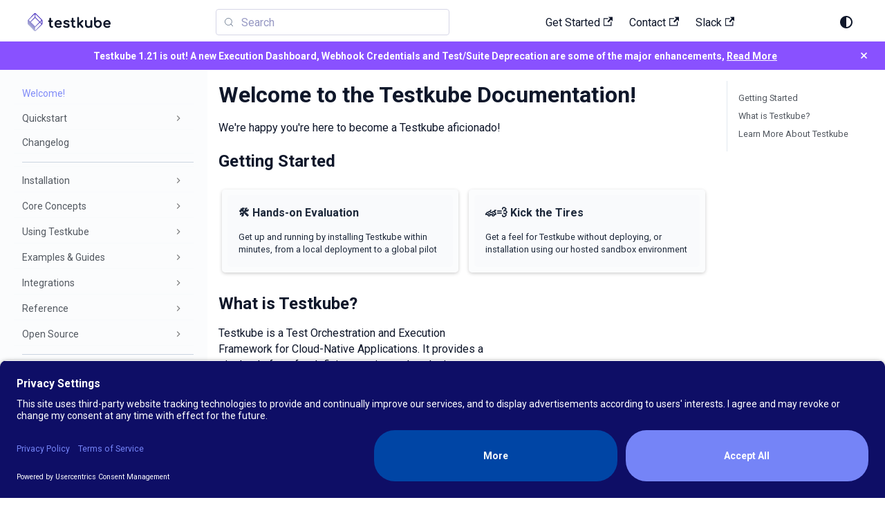

--- FILE ---
content_type: text/html; charset=utf-8
request_url: https://docs.testkube.io/
body_size: 7601
content:
<!doctype html>
<html lang="en" dir="ltr" class="docs-wrapper plugin-docs plugin-id-default docs-version-current docs-doc-page docs-doc-id-index" data-has-hydrated="false">
<head>
<meta charset="UTF-8">
<meta name="generator" content="Docusaurus v3.9.2">
<title data-rh="true">Welcome to the Testkube Documentation! | Testkube Documentation</title><meta data-rh="true" name="viewport" content="width=device-width,initial-scale=1"><meta data-rh="true" name="twitter:card" content="summary_large_image"><meta data-rh="true" property="og:url" content="https://docs.testkube.io/"><meta data-rh="true" property="og:locale" content="en"><meta data-rh="true" name="docusaurus_locale" content="en"><meta data-rh="true" name="docsearch:language" content="en"><meta data-rh="true" name="docusaurus_version" content="current"><meta data-rh="true" name="docusaurus_tag" content="docs-default-current"><meta data-rh="true" name="docsearch:version" content="current"><meta data-rh="true" name="docsearch:docusaurus_tag" content="docs-default-current"><meta data-rh="true" property="og:title" content="Welcome to the Testkube Documentation! | Testkube Documentation"><meta data-rh="true" name="description" content="We&#x27;re happy you&#x27;re here to become a Testkube aficionado!"><meta data-rh="true" property="og:description" content="We&#x27;re happy you&#x27;re here to become a Testkube aficionado!"><link data-rh="true" rel="icon" href="/img/logo.svg"><link data-rh="true" rel="canonical" href="https://docs.testkube.io/"><link data-rh="true" rel="alternate" href="https://docs.testkube.io/" hreflang="en"><link data-rh="true" rel="alternate" href="https://docs.testkube.io/" hreflang="x-default"><link data-rh="true" rel="preconnect" href="https://QRREOKFLDE-dsn.algolia.net" crossorigin="anonymous"><script data-rh="true">function insertBanner(){var n=document.createElement("div");n.id="__docusaurus-base-url-issue-banner-container";n.innerHTML='\n<div id="__docusaurus-base-url-issue-banner" style="border: thick solid red; background-color: rgb(255, 230, 179); margin: 20px; padding: 20px; font-size: 20px;">\n   <p style="font-weight: bold; font-size: 30px;">Your Docusaurus site did not load properly.</p>\n   <p>A very common reason is a wrong site <a href="https://docusaurus.io/docs/docusaurus.config.js/#baseUrl" style="font-weight: bold;">baseUrl configuration</a>.</p>\n   <p>Current configured baseUrl = <span style="font-weight: bold; color: red;">/</span>  (default value)</p>\n   <p>We suggest trying baseUrl = <span id="__docusaurus-base-url-issue-banner-suggestion-container" style="font-weight: bold; color: green;"></span></p>\n</div>\n',document.body.prepend(n);var e=document.getElementById("__docusaurus-base-url-issue-banner-suggestion-container"),s=window.location.pathname,o="/"===s.substr(-1)?s:s+"/";e.innerHTML=o}document.addEventListener("DOMContentLoaded",function(){void 0===window.docusaurus&&insertBanner()})</script><link rel="preconnect" href="https://www.google-analytics.com">
<link rel="preconnect" href="https://www.googletagmanager.com">
<script async src="https://www.googletagmanager.com/gtag/js?id=G-G7HWN1EDK5"></script>
<script>function gtag(){dataLayer.push(arguments)}window.dataLayer=window.dataLayer||[],gtag("js",new Date),gtag("config","G-G7HWN1EDK5",{})</script>
<link rel="preconnect" href="https://www.googletagmanager.com">
<script>window.dataLayer=window.dataLayer||[]</script>
<script>!function(e,t,a,n){e[n]=e[n]||[],e[n].push({"gtm.start":(new Date).getTime(),event:"gtm.js"});var g=t.getElementsByTagName(a)[0],m=t.createElement(a);m.async=!0,m.src="https://www.googletagmanager.com/gtm.js?id=GTM-PQK4DKN",g.parentNode.insertBefore(m,g)}(window,document,"script","dataLayer")</script>






































































<script src="https://app.usercentrics.eu/browser-ui/latest/loader.js" id="usercentrics-cmp" data-settings-id="WQ2gSqnsK" async></script><link rel="stylesheet" href="/assets/css/styles.b96cb0e0.css">
<script src="/assets/js/runtime~main.6cc17210.js" defer="defer"></script>
<script src="/assets/js/main.11a4ee99.js" defer="defer"></script>
</head>
<body class="navigation-with-keyboard">
<noscript><iframe src="https://www.googletagmanager.com/ns.html?id=GTM-PQK4DKN" height="0" width="0" style="display:none;visibility:hidden"></iframe></noscript>


































































<svg style="display: none;"><defs>
<symbol id="theme-svg-external-link" viewBox="0 0 24 24"><path fill="currentColor" d="M21 13v10h-21v-19h12v2h-10v15h17v-8h2zm3-12h-10.988l4.035 4-6.977 7.07 2.828 2.828 6.977-7.07 4.125 4.172v-11z"/></symbol>
</defs></svg>
<script>!function(){var t=function(){try{return new URLSearchParams(window.location.search).get("docusaurus-theme")}catch(t){}}()||function(){try{return window.localStorage.getItem("theme")}catch(t){}}();document.documentElement.setAttribute("data-theme",t||(window.matchMedia("(prefers-color-scheme: dark)").matches?"dark":"light")),document.documentElement.setAttribute("data-theme-choice",t||"system")}(),function(){try{const n=new URLSearchParams(window.location.search).entries();for(var[t,e]of n)if(t.startsWith("docusaurus-data-")){var a=t.replace("docusaurus-data-","data-");document.documentElement.setAttribute(a,e)}}catch(t){}}(),document.documentElement.setAttribute("data-announcement-bar-initially-dismissed",function(){try{return"true"===localStorage.getItem("docusaurus.announcement.dismiss")}catch(t){}return!1}())</script><div id="__docusaurus"><div role="region" aria-label="Skip to main content"><a class="skipToContent_fXgn" href="#__docusaurus_skipToContent_fallback">Skip to main content</a></div><nav aria-label="Main" class="theme-layout-navbar navbar navbar--fixed-top"><div class="navbar__inner"><div class="theme-layout-navbar-left navbar__items"><button aria-label="Toggle navigation bar" aria-expanded="false" class="navbar__toggle clean-btn" type="button"><svg width="30" height="30" viewBox="0 0 30 30" aria-hidden="true"><path stroke="currentColor" stroke-linecap="round" stroke-miterlimit="10" stroke-width="2" d="M4 7h22M4 15h22M4 23h22"></path></svg></button><a class="navbar__brand" href="/"><div class="navbar__logo"><img src="/img/logo.large.bright.svg" alt="Testkube" class="themedComponent_mlkZ themedComponent--light_NVdE"><img src="/img/logo.large.svg" alt="Testkube" class="themedComponent_mlkZ themedComponent--dark_xIcU"></div></a><div class="navbarSearchContainer_Bca1"><button type="button" class="DocSearch DocSearch-Button" aria-label="Search (Meta+k)" aria-keyshortcuts="Meta+k"><span class="DocSearch-Button-Container"><svg width="20" height="20" class="DocSearch-Search-Icon" viewBox="0 0 24 24" aria-hidden="true"><circle cx="11" cy="11" r="8" stroke="currentColor" fill="none" stroke-width="1.4"></circle><path d="m21 21-4.3-4.3" stroke="currentColor" fill="none" stroke-linecap="round" stroke-linejoin="round"></path></svg><span class="DocSearch-Button-Placeholder">Search</span></span><span class="DocSearch-Button-Keys"></span></button></div></div><div class="theme-layout-navbar-right navbar__items navbar__items--right"><a href="https://testkube.io/get-started" target="_blank" rel="noopener noreferrer" class="navbar__item navbar__link">Get Started<svg width="13.5" height="13.5" aria-label="(opens in new tab)" class="iconExternalLink_nPIU"><use href="#theme-svg-external-link"></use></svg></a><a href="https://testkube.io/contact" target="_blank" rel="noopener noreferrer" class="navbar__item navbar__link">Contact<svg width="13.5" height="13.5" aria-label="(opens in new tab)" class="iconExternalLink_nPIU"><use href="#theme-svg-external-link"></use></svg></a><a href="https://bit.ly/testkube-slack" target="_blank" rel="noopener noreferrer" class="navbar__item navbar__link">Slack<svg width="13.5" height="13.5" aria-label="(opens in new tab)" class="iconExternalLink_nPIU"><use href="#theme-svg-external-link"></use></svg></a><div class="navbar__item"><iframe src="https://ghbtns.com/github-btn.html?user=kubeshop&repo=testkube&type=star&count=true&color=dark" style="margin-top: 6px" frameborder="0" scrolling="0" width="110" height="20" title="GitHub"></iframe></div><div class="toggle_vylO colorModeToggle_DEke"><button class="clean-btn toggleButton_gllP toggleButtonDisabled_aARS" type="button" disabled="" title="system mode" aria-label="Switch between dark and light mode (currently system mode)"><svg viewBox="0 0 24 24" width="24" height="24" aria-hidden="true" class="toggleIcon_g3eP lightToggleIcon_pyhR"><path fill="currentColor" d="M12,9c1.65,0,3,1.35,3,3s-1.35,3-3,3s-3-1.35-3-3S10.35,9,12,9 M12,7c-2.76,0-5,2.24-5,5s2.24,5,5,5s5-2.24,5-5 S14.76,7,12,7L12,7z M2,13l2,0c0.55,0,1-0.45,1-1s-0.45-1-1-1l-2,0c-0.55,0-1,0.45-1,1S1.45,13,2,13z M20,13l2,0c0.55,0,1-0.45,1-1 s-0.45-1-1-1l-2,0c-0.55,0-1,0.45-1,1S19.45,13,20,13z M11,2v2c0,0.55,0.45,1,1,1s1-0.45,1-1V2c0-0.55-0.45-1-1-1S11,1.45,11,2z M11,20v2c0,0.55,0.45,1,1,1s1-0.45,1-1v-2c0-0.55-0.45-1-1-1C11.45,19,11,19.45,11,20z M5.99,4.58c-0.39-0.39-1.03-0.39-1.41,0 c-0.39,0.39-0.39,1.03,0,1.41l1.06,1.06c0.39,0.39,1.03,0.39,1.41,0s0.39-1.03,0-1.41L5.99,4.58z M18.36,16.95 c-0.39-0.39-1.03-0.39-1.41,0c-0.39,0.39-0.39,1.03,0,1.41l1.06,1.06c0.39,0.39,1.03,0.39,1.41,0c0.39-0.39,0.39-1.03,0-1.41 L18.36,16.95z M19.42,5.99c0.39-0.39,0.39-1.03,0-1.41c-0.39-0.39-1.03-0.39-1.41,0l-1.06,1.06c-0.39,0.39-0.39,1.03,0,1.41 s1.03,0.39,1.41,0L19.42,5.99z M7.05,18.36c0.39-0.39,0.39-1.03,0-1.41c-0.39-0.39-1.03-0.39-1.41,0l-1.06,1.06 c-0.39,0.39-0.39,1.03,0,1.41s1.03,0.39,1.41,0L7.05,18.36z"></path></svg><svg viewBox="0 0 24 24" width="24" height="24" aria-hidden="true" class="toggleIcon_g3eP darkToggleIcon_wfgR"><path fill="currentColor" d="M9.37,5.51C9.19,6.15,9.1,6.82,9.1,7.5c0,4.08,3.32,7.4,7.4,7.4c0.68,0,1.35-0.09,1.99-0.27C17.45,17.19,14.93,19,12,19 c-3.86,0-7-3.14-7-7C5,9.07,6.81,6.55,9.37,5.51z M12,3c-4.97,0-9,4.03-9,9s4.03,9,9,9s9-4.03,9-9c0-0.46-0.04-0.92-0.1-1.36 c-0.98,1.37-2.58,2.26-4.4,2.26c-2.98,0-5.4-2.42-5.4-5.4c0-1.81,0.89-3.42,2.26-4.4C12.92,3.04,12.46,3,12,3L12,3z"></path></svg><svg viewBox="0 0 24 24" width="24" height="24" aria-hidden="true" class="toggleIcon_g3eP systemToggleIcon_QzmC"><path fill="currentColor" d="m12 21c4.971 0 9-4.029 9-9s-4.029-9-9-9-9 4.029-9 9 4.029 9 9 9zm4.95-13.95c1.313 1.313 2.05 3.093 2.05 4.95s-0.738 3.637-2.05 4.95c-1.313 1.313-3.093 2.05-4.95 2.05v-14c1.857 0 3.637 0.737 4.95 2.05z"></path></svg></button></div></div></div><div role="presentation" class="navbar-sidebar__backdrop"></div></nav><div id="testkube-121-release" class="announcement_G2Dx" style="--announcementBar-color:#fff;--announcementBar-background:#8951ff" aria-disabled="false"><div class="announcementContent_Ob_N"><b>Testkube 1.21 is out! A new Execution Dashboard, Webhook Credentials and Test/Suite Deprecation are some of the major enhancements, <a href="/changelog">Read More</a></b></div><button class="announcementClose__w7d">×</button></div><div id="__docusaurus_skipToContent_fallback" class="theme-layout-main main-wrapper mainWrapper_z2l0"><div class="docsWrapper_hBAB"><button aria-label="Scroll back to top" class="clean-btn theme-back-to-top-button backToTopButton_sjWU" type="button"></button><div class="docRoot_UBD9"><aside class="theme-doc-sidebar-container docSidebarContainer_YfHR"><div class="sidebarViewport_aRkj"><div class="sidebar_njMd"><nav aria-label="Docs sidebar" class="menu thin-scrollbar menu_SIkG menuWithAnnouncementBar_GW3s"><ul class="theme-doc-sidebar-menu menu__list"><li class="theme-doc-sidebar-item-link theme-doc-sidebar-item-link-level-1 menu__list-item"><a class="menu__link menu__link--active" aria-current="page" href="/"><span title="Welcome!" class="linkLabel_WmDU">Welcome!</span></a></li><li class="theme-doc-sidebar-item-category theme-doc-sidebar-item-category-level-1 menu__list-item menu__list-item--collapsed"><div class="menu__list-item-collapsible"><a class="categoryLink_byQd menu__link menu__link--sublist menu__link--sublist-caret" role="button" aria-expanded="false" href="/articles/tutorial/quickstart/overview"><span title="Quickstart" class="categoryLinkLabel_W154">Quickstart</span></a></div></li><li class="theme-doc-sidebar-item-link theme-doc-sidebar-item-link-level-1 menu__list-item"><a class="menu__link" href="/changelog"><span title="Changelog" class="linkLabel_WmDU">Changelog</span></a></li><li class="theme-doc-sidebar-item-link theme-doc-sidebar-item-link-level-1"><hr class="sidebar-hr"></li><li class="theme-doc-sidebar-item-category theme-doc-sidebar-item-category-level-1 menu__list-item menu__list-item--collapsed"><div class="menu__list-item-collapsible"><a class="categoryLink_byQd menu__link menu__link--sublist menu__link--sublist-caret" role="button" aria-expanded="false" href="/articles/install/overview"><span title="Installation" class="categoryLinkLabel_W154">Installation</span></a></div></li><li class="theme-doc-sidebar-item-category theme-doc-sidebar-item-category-level-1 menu__list-item menu__list-item--collapsed"><div class="menu__list-item-collapsible"><a class="categoryLink_byQd menu__link menu__link--sublist menu__link--sublist-caret" role="button" aria-expanded="false" href="/articles/testing-pipeline"><span title="Core Concepts" class="categoryLinkLabel_W154">Core Concepts</span></a></div></li><li class="theme-doc-sidebar-item-category theme-doc-sidebar-item-category-level-1 menu__list-item menu__list-item--collapsed"><div class="menu__list-item-collapsible"><a class="categoryLink_byQd menu__link menu__link--sublist" href="/articles/using-testkube"><span title="Using Testkube" class="categoryLinkLabel_W154">Using Testkube</span></a><button aria-label="Expand sidebar category &#x27;Using Testkube&#x27;" aria-expanded="false" type="button" class="clean-btn menu__caret"></button></div></li><li class="theme-doc-sidebar-item-category theme-doc-sidebar-item-category-level-1 menu__list-item menu__list-item--collapsed"><div class="menu__list-item-collapsible"><a class="categoryLink_byQd menu__link menu__link--sublist" href="/articles/examples/overview"><span title="Examples &amp; Guides" class="categoryLinkLabel_W154">Examples &amp; Guides</span></a><button aria-label="Expand sidebar category &#x27;Examples &amp; Guides&#x27;" aria-expanded="false" type="button" class="clean-btn menu__caret"></button></div></li><li class="theme-doc-sidebar-item-category theme-doc-sidebar-item-category-level-1 menu__list-item menu__list-item--collapsed"><div class="menu__list-item-collapsible"><a class="categoryLink_byQd menu__link menu__link--sublist" href="/articles/integrations"><span title="Integrations" class="categoryLinkLabel_W154">Integrations</span></a><button aria-label="Expand sidebar category &#x27;Integrations&#x27;" aria-expanded="false" type="button" class="clean-btn menu__caret"></button></div></li><li class="theme-doc-sidebar-item-category theme-doc-sidebar-item-category-level-1 menu__list-item menu__list-item--collapsed"><div class="menu__list-item-collapsible"><a class="categoryLink_byQd menu__link menu__link--sublist" href="/articles/reference"><span title="Reference" class="categoryLinkLabel_W154">Reference</span></a><button aria-label="Expand sidebar category &#x27;Reference&#x27;" aria-expanded="false" type="button" class="clean-btn menu__caret"></button></div></li><li class="theme-doc-sidebar-item-category theme-doc-sidebar-item-category-level-1 menu__list-item menu__list-item--collapsed"><div class="menu__list-item-collapsible"><a class="categoryLink_byQd menu__link menu__link--sublist menu__link--sublist-caret" role="button" aria-expanded="false" href="/articles/open-source"><span title="Open Source" class="categoryLinkLabel_W154">Open Source</span></a></div></li><li class="theme-doc-sidebar-item-link theme-doc-sidebar-item-link-level-1"><hr class="sidebar-hr"></li><li class="theme-doc-sidebar-item-category theme-doc-sidebar-item-category-level-1 menu__list-item menu__list-item--collapsed"><div class="menu__list-item-collapsible"><a class="categoryLink_byQd menu__link menu__link--sublist" href="/articles/legacy-features"><span title="Legacy Documentation" class="categoryLinkLabel_W154">Legacy Documentation</span></a><button aria-label="Expand sidebar category &#x27;Legacy Documentation&#x27;" aria-expanded="false" type="button" class="clean-btn menu__caret"></button></div></li></ul></nav></div></div></aside><main class="docMainContainer_TBSr"><div class="container padding-top--md padding-bottom--lg"><div class="row"><div class="col docItemCol_VOVn"><div class="docItemContainer_Djhp"><article><div class="tocCollapsible_ETCw theme-doc-toc-mobile tocMobile_ITEo"><button type="button" class="clean-btn tocCollapsibleButton_TO0P">On this page</button></div><div class="theme-doc-markdown markdown"><header><h1>Welcome to the Testkube Documentation!</h1></header>
<p>We&#x27;re happy you&#x27;re here to become a Testkube aficionado!</p>
<h2 class="anchor anchorTargetStickyNavbar_Vzrq" id="getting-started">Getting Started<a href="#getting-started" class="hash-link" aria-label="Direct link to Getting Started" title="Direct link to Getting Started" translate="no">​</a></h2>
<!-- -->
<section class="row indent--min"><article class="col padding--sm intro__card"><a class="card padding--md cardContainer_S8oU" href="/articles/tutorial/quickstart/overview"><h2 class="text--truncate cardTitle_HoSo" title="Hands-on Evaluation">🛠<!-- --> <!-- -->Hands-on Evaluation</h2><div class="cardDescription_c27F"><p class="text--truncate" title="Get up and running by installing Testkube within minutes, from a local deployment to a global pilot">Get up and running by installing Testkube within minutes, from a local deployment to a global pilot</p></div></a></article><article class="col padding--sm intro__card"><a class="card padding--md cardContainer_S8oU" href="/articles/tutorial/quickstart/overview#looking-try-testkube-without-installation"><h2 class="text--truncate cardTitle_HoSo" title="Kick the Tires">🏎💨<!-- --> <!-- -->Kick the Tires</h2><div class="cardDescription_c27F"><p class="text--truncate" title="Get a feel for Testkube without deploying, or installation using our hosted sandbox environment">Get a feel for Testkube without deploying, or installation using our hosted sandbox environment</p></div></a></article></section>
<h2 class="anchor anchorTargetStickyNavbar_Vzrq" id="what-is-testkube">What is Testkube?<a href="#what-is-testkube" class="hash-link" aria-label="Direct link to What is Testkube?" title="Direct link to What is Testkube?" translate="no">​</a></h2>
<!-- -->
<div class="container twoColumns_u_jm"><div class="leftColumn_SDnR"><p>Testkube is a Test Orchestration and Execution Framework for Cloud-Native Applications. It provides a single platform for defining, running and analyzing test executions, using your existing testing tools/scripts, running in your existing infrastructure.</p><p>Testkube consists of a <b>Control Plane</b> and any number of <b>Testkube Agents</b>. The Control Plane exposes a <b>Dashboard</b> for easy and centralized access to most Testkube features.</p></div><div class="rightColumn_X7wp"><p><iframe width="400" height="200" src="https://youtube.com/embed/7q0wR-skW8M" title="Getting Started with Testkube" frameborder="0" allow="accelerometer; autoplay; clipboard-write; encrypted-media; gyroscope; picture-in-picture; web-share" referrerpolicy="strict-origin-when-cross-origin"></iframe></p></div></div>
<ul>
<li class="">The Control Plane can be running either in the Cloud or On-Prem - <a class="" href="/articles/install/overview">Read more</a>.</li>
<li class="">The Agents run your tests and are <em>always</em> running in your own infrastructure.</li>
<li class="">The Agent is 100% Open Source and can also be run standalone without the Control Plane - <a class="" href="/articles/install/standalone-agent">Read more</a>.</li>
</ul>
<div class="theme-admonition theme-admonition-tip admonition_xJq3 alert alert--success"><div class="admonitionHeading_Gvgb"><span class="admonitionIcon_Rf37"><svg viewBox="0 0 12 16"><path fill-rule="evenodd" d="M6.5 0C3.48 0 1 2.19 1 5c0 .92.55 2.25 1 3 1.34 2.25 1.78 2.78 2 4v1h5v-1c.22-1.22.66-1.75 2-4 .45-.75 1-2.08 1-3 0-2.81-2.48-5-5.5-5zm3.64 7.48c-.25.44-.47.8-.67 1.11-.86 1.41-1.25 2.06-1.45 3.23-.02.05-.02.11-.02.17H5c0-.06 0-.13-.02-.17-.2-1.17-.59-1.83-1.45-3.23-.2-.31-.42-.67-.67-1.11C2.44 6.78 2 5.65 2 5c0-2.2 2.02-4 4.5-4 1.22 0 2.36.42 3.22 1.19C10.55 2.94 11 3.94 11 5c0 .66-.44 1.78-.86 2.48zM4 14h5c-.23 1.14-1.3 2-2.5 2s-2.27-.86-2.5-2z"></path></svg></span>tip</div><div class="admonitionContent_BuS1"><p>Testkube has recently introduced the concept of <a class="" href="/articles/agents-overview#runner-agents">Runner Agents</a> - check it out to see how this can help you solve for
advanced test orchestration and executions scenarios.</p></div></div>
<h2 class="anchor anchorTargetStickyNavbar_Vzrq" id="learn-more-about-testkube">Learn More About Testkube<a href="#learn-more-about-testkube" class="hash-link" aria-label="Direct link to Learn More About Testkube" title="Direct link to Learn More About Testkube" translate="no">​</a></h2>
<p>Once you&#x27;re up to speed and running your first tests, dive in and learn more about Testkube!</p>
<!-- -->
<section class="row indent--min"><article class="col padding--sm intro__card"><a class="card padding--md cardContainer_S8oU" href="/articles/testing-pipeline"><h2 class="text--truncate cardTitle_HoSo" title="Core Concepts">🛠<!-- --> <!-- -->Core Concepts</h2><div class="cardDescription_c27F"><p class="text--truncate" title="Learn about Testkube Core Concepts and how it fits into the Software Testing Lifecycle (STLC).">Learn about Testkube Core Concepts and how it fits into the Software Testing Lifecycle (STLC).</p></div></a></article><article class="col padding--sm intro__card"><a class="card padding--md cardContainer_S8oU" href="/articles/using-testkube"><h2 class="text--truncate cardTitle_HoSo" title="Using Testkube">🛠<!-- --> <!-- -->Using Testkube</h2><div class="cardDescription_c27F"><p class="text--truncate" title="Learn about Workflows, Templates, Triggers, Results and Reporting to get the most of Testkubes features.">Learn about Workflows, Templates, Triggers, Results and Reporting to get the most of Testkubes features.</p></div></a></article><article class="col padding--sm intro__card"><a class="card padding--md cardContainer_S8oU" href="/articles/examples/overview"><h2 class="text--truncate cardTitle_HoSo" title="Examples &amp; Guides">🛠<!-- --> <!-- -->Examples &amp; Guides</h2><div class="cardDescription_c27F"><p class="text--truncate" title="See example Workflows for your favorite testing tools, including k6, playwright, cypress, jmeter, and postman.">See example Workflows for your favorite testing tools, including k6, playwright, cypress, jmeter, and postman.</p></div></a></article></section>
<!-- -->
<section class="row indent--min"><article class="col padding--sm intro__card"><a class="card padding--md cardContainer_S8oU" href="/articles/integrations"><h2 class="text--truncate cardTitle_HoSo" title="Integrations">🛠<!-- --> <!-- -->Integrations</h2><div class="cardDescription_c27F"><p class="text--truncate" title="Integrate Testkube into your existing CI/CD pipelines and infrastructure via dedicated plugins, Kubernetes Events, Webhooks, CDEvents, etc.">Integrate Testkube into your existing CI/CD pipelines and infrastructure via dedicated plugins, Kubernetes Events, Webhooks, CDEvents, etc.</p></div></a></article><article class="col padding--sm intro__card"><a class="card padding--md cardContainer_S8oU" href="/articles/reference"><h2 class="text--truncate cardTitle_HoSo" title="Reference Docs">🛠<!-- --> <!-- -->Reference Docs</h2><div class="cardDescription_c27F"><p class="text--truncate" title="Get into the nitty-gritty of Testkube CRDs, Helm Charts, OpenAPI definitions and CLI commands">Get into the nitty-gritty of Testkube CRDs, Helm Charts, OpenAPI definitions and CLI commands</p></div></a></article><article class="col padding--sm intro__card"><a class="card padding--md cardContainer_S8oU" href="/articles/install/standalone-agent"><h2 class="text--truncate cardTitle_HoSo" title="Open Source Agent">🛠<!-- --> <!-- -->Open Source Agent</h2><div class="cardDescription_c27F"><p class="text--truncate" title="Learn about the Testkube Agent which is 100% Open Source.">Learn about the Testkube Agent which is 100% Open Source.</p></div></a></article></section></div><footer class="theme-doc-footer docusaurus-mt-lg"><div class="row margin-top--sm theme-doc-footer-edit-meta-row"><div class="col noPrint_WFHX"><a href="https://github.com/kubeshop/testkube/tree/develop/docs/docs/index.mdx" target="_blank" rel="noopener noreferrer" class="theme-edit-this-page"><svg fill="currentColor" height="20" width="20" viewBox="0 0 40 40" class="iconEdit_Z9Sw" aria-hidden="true"><g><path d="m34.5 11.7l-3 3.1-6.3-6.3 3.1-3q0.5-0.5 1.2-0.5t1.1 0.5l3.9 3.9q0.5 0.4 0.5 1.1t-0.5 1.2z m-29.5 17.1l18.4-18.5 6.3 6.3-18.4 18.4h-6.3v-6.2z"></path></g></svg>Edit this page</a></div><div class="col lastUpdated_JAkA"></div></div></footer></article><nav class="docusaurus-mt-lg pagination-nav" aria-label="Docs pages"><a class="pagination-nav__link pagination-nav__link--next" href="/articles/tutorial/quickstart/overview"><div class="pagination-nav__sublabel">Next</div><div class="pagination-nav__label">Overview</div></a></nav></div></div><div class="col col--3"><div class="tableOfContents_bqdL thin-scrollbar theme-doc-toc-desktop"><ul class="table-of-contents table-of-contents__left-border"><li><a href="#getting-started" class="table-of-contents__link toc-highlight">Getting Started</a></li><li><a href="#what-is-testkube" class="table-of-contents__link toc-highlight">What is Testkube?</a></li><li><a href="#learn-more-about-testkube" class="table-of-contents__link toc-highlight">Learn More About Testkube</a></li></ul></div></div></div></div></main></div></div></div><footer class="theme-layout-footer footer footer--dark"><div class="container container-fluid"><div class="footer__links text--center"><div class="footer__links"><a href="https://testkube.io" target="_blank" rel="noopener noreferrer" class="footer__link-item">Website<svg width="13.5" height="13.5" aria-label="(opens in new tab)" class="iconExternalLink_nPIU"><use href="#theme-svg-external-link"></use></svg></a><span class="footer__link-separator">·</span><a href="https://testkube.io/get-started?utm_source=docs" target="_blank" rel="noopener noreferrer" class="footer__link-item">Getting Started<svg width="13.5" height="13.5" aria-label="(opens in new tab)" class="iconExternalLink_nPIU"><use href="#theme-svg-external-link"></use></svg></a><span class="footer__link-separator">·</span><a href="https://testkube.io/learn" target="_blank" rel="noopener noreferrer" class="footer__link-item">Learn<svg width="13.5" height="13.5" aria-label="(opens in new tab)" class="iconExternalLink_nPIU"><use href="#theme-svg-external-link"></use></svg></a><span class="footer__link-separator">·</span><a href="https://bit.ly/testkube-slack" target="_blank" rel="noopener noreferrer" class="footer__link-item">Slack<svg width="13.5" height="13.5" aria-label="(opens in new tab)" class="iconExternalLink_nPIU"><use href="#theme-svg-external-link"></use></svg></a><span class="footer__link-separator">·</span><a href="https://twitter.com/Testkube_io" target="_blank" rel="noopener noreferrer" class="footer__link-item">Twitter<svg width="13.5" height="13.5" aria-label="(opens in new tab)" class="iconExternalLink_nPIU"><use href="#theme-svg-external-link"></use></svg></a><span class="footer__link-separator">·</span><a href="https://github.com/kubeshop/testkube" target="_blank" rel="noopener noreferrer" class="footer__link-item">GitHub<svg width="13.5" height="13.5" aria-label="(opens in new tab)" class="iconExternalLink_nPIU"><use href="#theme-svg-external-link"></use></svg></a></div></div><div class="footer__bottom text--center"><div class="footer__copyright">Copyright © 2026 Kubeshop.</div></div></div></footer></div>
</body>
</html>

--- FILE ---
content_type: application/javascript; charset=utf-8
request_url: https://docs.testkube.io/assets/js/22dd74f7.a4dc9ce2.js
body_size: 31673
content:
"use strict";(globalThis.webpackChunktestkube_documentation=globalThis.webpackChunktestkube_documentation||[]).push([[11567],{55226:e=>{e.exports=JSON.parse('{"version":{"pluginId":"default","version":"current","label":"Next","banner":null,"badge":false,"noIndex":false,"className":"docs-version-current","isLast":true,"docsSidebars":{"main":[{"type":"link","href":"/","label":"Welcome!","docId":"index","unlisted":false},{"type":"category","label":"Quickstart","items":[{"type":"link","href":"/articles/tutorial/quickstart/overview","label":"Overview","docId":"articles/tutorial/quickstart/overview","unlisted":false},{"type":"link","href":"/articles/tutorial/quickstart/individual-evaluation","label":"Individual Evaluation","docId":"articles/tutorial/quickstart/individual-evaluation","unlisted":false},{"type":"link","href":"/articles/tutorial/quickstart/team-evaluation","label":"Team Evaluation","docId":"articles/tutorial/quickstart/team-evaluation","unlisted":false},{"type":"link","href":"/articles/tutorial/quickstart/enterprise-poc","label":"Enterprise POC","docId":"articles/tutorial/quickstart/enterprise-poc","unlisted":false}],"collapsed":true,"collapsible":true},{"type":"link","href":"/changelog","label":"Changelog","docId":"changelog","unlisted":false},{"type":"html","value":"<hr class=\'sidebar-hr\'/>"},{"type":"category","label":"Installation","items":[{"type":"link","href":"/articles/install/overview","label":"Overview","docId":"articles/install/overview","unlisted":false},{"type":"category","label":"On-Prem Control Plane","collapsed":false,"items":[{"type":"category","label":"Introductory Guides","items":[{"type":"link","href":"/articles/install/install-with-helm","label":"Base Install","docId":"articles/install/install-with-helm","unlisted":false},{"type":"link","href":"/articles/install/advanced-install","label":"Custom Installation","docId":"articles/install/advanced-install","unlisted":false}],"collapsed":true,"collapsible":true},{"type":"category","label":"Advanced Guides","items":[{"type":"link","href":"/articles/auth","label":"SSO / Identity Provides","docId":"articles/auth","unlisted":false},{"type":"link","href":"/articles/install/s3-storage","label":"S3 with IAM Authentication","docId":"articles/install/s3-storage","unlisted":false},{"type":"link","href":"/articles/istio","label":"Using Istio","docId":"articles/istio","unlisted":false},{"type":"link","href":"/articles/vault-install","label":"Using Vault","docId":"articles/vault-install","unlisted":false},{"type":"link","href":"/articles/private-ca","label":"Using a Private CA","docId":"articles/private-ca","unlisted":false},{"type":"link","href":"/articles/mongodb-administration","label":"Using an external MongoDB","docId":"articles/mongodb-administration","unlisted":false},{"type":"link","href":"/articles/ha","label":"High Availability Configuration","docId":"articles/ha","unlisted":false},{"type":"link","href":"/articles/pod-security-standards","label":"Pod Security Standards","docId":"articles/pod-security-standards","unlisted":false},{"type":"link","href":"/articles/ai-assistant-on-prem-install","label":"Testkube AI Assistant","docId":"articles/ai-assistant-on-prem-install","unlisted":false},{"type":"link","href":"/articles/deploying-on-openshift","label":"Deploying on OpenShift","docId":"articles/deploying-on-openshift","unlisted":false},{"type":"link","href":"/articles/repackaging-testkube","label":"Repackaging Testkube","docId":"articles/repackaging-testkube","unlisted":false},{"type":"link","href":"/articles/global-parameters-in-testkube-helm-charts","label":"Using Global Parameters","docId":"articles/global-parameters-in-testkube-helm-charts","unlisted":false},{"type":"link","href":"/articles/inventory/images","label":"Image Inventory","docId":"articles/inventory/images","unlisted":false},{"type":"link","href":"/articles/tracing","label":"Distributed Tracing","docId":"articles/tracing","unlisted":false}],"collapsed":true,"collapsible":true}],"collapsible":true},{"type":"category","label":"Standalone Agent","items":[{"type":"link","href":"/articles/install/standalone-agent","label":"Overview","docId":"articles/install/standalone-agent","unlisted":false},{"type":"link","href":"/articles/install/feature-comparison","label":"Feature Comparison","docId":"articles/install/feature-comparison","unlisted":false},{"type":"link","href":"/articles/install/docker-agent","label":"Docker Install","docId":"articles/install/docker-agent","unlisted":false},{"type":"link","href":"/articles/install/quickstart-no-k8s","label":"Local Kubernetes Install","docId":"articles/install/quickstart-no-k8s","unlisted":false}],"collapsed":true,"collapsible":true},{"type":"link","href":"/articles/install/cloud-overview","label":"Cloud Control Plane","docId":"articles/install/cloud-overview","unlisted":false},{"type":"link","href":"/articles/install/faq","label":"Installation FAQ","docId":"articles/install/faq","unlisted":false},{"type":"link","href":"/articles/upgrade-uninstall","label":"Upgrade & Uninstall","docId":"articles/upgrade-uninstall","unlisted":false}],"collapsed":true,"collapsible":true},{"type":"category","label":"Core Concepts","items":[{"type":"link","href":"/articles/testing-pipeline","label":"Testkube in the STLC","docId":"articles/testing-pipeline","unlisted":false},{"type":"link","href":"/articles/defining-tests","label":"Defining Tests","docId":"articles/defining-tests","unlisted":false},{"type":"link","href":"/articles/triggering-tests","label":"Triggering Tests","docId":"articles/triggering-tests","unlisted":false},{"type":"link","href":"/articles/running-scaling-tests","label":"Running and Scaling Tests","docId":"articles/running-scaling-tests","unlisted":false},{"type":"link","href":"/articles/troubleshooting-tests","label":"Troubleshooting Tests","docId":"articles/troubleshooting-tests","unlisted":false},{"type":"link","href":"/articles/analyzing-results","label":"Analyzing Results","docId":"articles/analyzing-results","unlisted":false}],"collapsed":true,"collapsible":true},{"type":"category","label":"Using Testkube","items":[{"type":"category","label":"Testkube Environments","items":[{"type":"link","href":"/articles/environment-management","label":"Overview","docId":"articles/environment-management","unlisted":false},{"type":"link","href":"/articles/agents-overview","label":"Testkube Agents","docId":"articles/agents-overview","unlisted":false},{"type":"link","href":"/articles/multi-agent-runner-helm-chart","label":"Agent Helm Chart","docId":"articles/multi-agent-runner-helm-chart","unlisted":false},{"type":"link","href":"/articles/multi-agent-cli","label":"Agent CLI Commands","docId":"articles/multi-agent-cli","unlisted":false},{"type":"link","href":"/articles/ephemeral-environments","label":"Ephemeral Environments","docId":"articles/ephemeral-environments","unlisted":false}],"collapsed":true,"collapsible":true},{"type":"category","label":"Testkube Dashboard","items":[{"type":"link","href":"/articles/testkube-dashboard-explore","label":"Overview","docId":"articles/testkube-dashboard-explore","unlisted":false},{"type":"category","label":"Workflows","collapsed":false,"items":[{"type":"link","href":"/articles/testkube-dashboard-workflows-overview","label":"Workflows Overview","docId":"articles/testkube-dashboard-workflows-overview","unlisted":false},{"type":"link","href":"/articles/test-workflows-create-wizard","label":"Workflow Wizard","docId":"articles/test-workflows-create-wizard","unlisted":false},{"type":"link","href":"/articles/testkube-dashboard-workflow-details","label":"Workflow Details","docId":"articles/testkube-dashboard-workflow-details","unlisted":false},{"type":"link","href":"/articles/testkube-dashboard-workflow-editor","label":"Workflow Editor","docId":"articles/testkube-dashboard-workflow-editor","unlisted":false},{"type":"link","href":"/articles/testkube-dashboard-execution-details","label":"Execution Details","docId":"articles/testkube-dashboard-execution-details","unlisted":false},{"type":"link","href":"/articles/testkube-dashboard-workflows-templates","label":"Workflow Templates","docId":"articles/testkube-dashboard-workflows-templates","unlisted":false}],"collapsible":true},{"type":"link","href":"/articles/testkube-dashboard-executions","label":"Executions","docId":"articles/testkube-dashboard-executions","unlisted":false},{"type":"category","label":"Integrations","collapsed":false,"items":[{"type":"link","href":"/articles/integrations-dashboard-explore","label":"Overview","docId":"articles/integrations-dashboard-explore","unlisted":false},{"type":"link","href":"/articles/integrations-triggers","label":"Triggers","docId":"articles/integrations-triggers","unlisted":false},{"type":"link","href":"/articles/integrations-webhooks","label":"Webhooks","docId":"articles/integrations-webhooks","unlisted":false}],"collapsible":true},{"type":"link","href":"/articles/testkube-dashboard-custom-views","label":"Custom Views","docId":"articles/testkube-dashboard-custom-views","unlisted":false},{"type":"link","href":"/articles/settings-dashboard-explore","label":"Global Settings","docId":"articles/settings-dashboard-explore","unlisted":false}],"collapsed":true,"collapsible":true},{"type":"category","label":"Test Workflows","items":[{"type":"link","href":"/articles/test-workflows","label":"Overview","docId":"articles/test-workflows","unlisted":false},{"type":"link","href":"/articles/test-workflows-examples-basics","label":"Basic Examples","docId":"articles/test-workflows-examples-basics","unlisted":false},{"type":"link","href":"/articles/test-workflows-running","label":"Running Workflows","docId":"articles/test-workflows-running","unlisted":false},{"type":"link","href":"/articles/test-workflows-creating","label":"CLI Commands","docId":"articles/test-workflows-creating","unlisted":false},{"type":"link","href":"/articles/test-workflows-content","label":"Content","docId":"articles/test-workflows-content","unlisted":false},{"type":"link","href":"/articles/test-workflows-artifacts","label":"Artifacts","docId":"articles/test-workflows-artifacts","unlisted":false},{"type":"link","href":"/articles/test-workflows-expressions","label":"Expression Language","docId":"articles/test-workflows-expressions","unlisted":false},{"type":"link","href":"/articles/test-workflows-examples-configuration","label":"Parameterization","docId":"articles/test-workflows-examples-configuration","unlisted":false},{"type":"link","href":"/articles/test-workflows-services","label":"Services","docId":"articles/test-workflows-services","unlisted":false},{"type":"link","href":"/articles/test-workflows-parallel","label":"Parallelization","docId":"articles/test-workflows-parallel","unlisted":false},{"type":"link","href":"/articles/test-workflows-matrix-and-sharding","label":"Sharding & Matrix Params","docId":"articles/test-workflows-matrix-and-sharding","unlisted":false},{"type":"link","href":"/articles/test-workflows-concurrency-queueing","label":"Concurrency & Queueing","docId":"articles/test-workflows-concurrency-queueing","unlisted":false},{"type":"link","href":"/articles/test-workflows-job-and-pod","label":"Job & Pod Configuration","docId":"articles/test-workflows-job-and-pod","unlisted":false},{"type":"link","href":"/articles/filtering-test-workflow-executions-using-tags","label":"Execution Tags","docId":"articles/filtering-test-workflow-executions-using-tags","unlisted":false},{"type":"link","href":"/articles/test-workflows-test-suites","label":"Workflow Orchestration","docId":"articles/test-workflows-test-suites","unlisted":false},{"type":"link","href":"/articles/test-workflow-migration","label":"Tests and Test Suites Migration","docId":"articles/test-workflow-migration","unlisted":false},{"type":"link","href":"/articles/test-workflow-templates","label":"Test Workflow Templates","docId":"articles/test-workflow-templates","unlisted":false},{"type":"link","href":"/articles/test-workflows-high-level-architecture","label":"High-level Architecture","docId":"articles/test-workflows-high-level-architecture","unlisted":false},{"type":"category","label":"Cookbook","items":[{"type":"link","href":"/articles/vault","label":"Using Vault","docId":"articles/vault","unlisted":false},{"type":"link","href":"/articles/tw-capture-logs","label":"Capturing Application Logs","docId":"articles/tw-capture-logs","unlisted":false},{"type":"link","href":"/articles/remote-workflow-execution","label":"Remote Workflow Execution","docId":"articles/remote-workflow-execution","unlisted":false},{"type":"link","href":"/articles/custom-minio-artifact-upload","label":"Uploading Artifacts to Custom S3 Bucket","docId":"articles/custom-minio-artifact-upload","unlisted":false},{"type":"link","href":"/articles/enforcing-workflow-policies","label":"Enforcing Workflow Policies","docId":"articles/enforcing-workflow-policies","unlisted":false},{"type":"link","href":"/articles/loop-execution-workflows","label":"Looping Test Workflow Executions from Workflows","docId":"articles/loop-execution-workflows","unlisted":false},{"type":"link","href":"/articles/examples/create-your-own-examples","label":"Creating your own Workflow Templates","docId":"articles/examples/create-your-own-examples","unlisted":false}],"collapsed":true,"collapsible":true}],"collapsed":true,"collapsible":true},{"type":"category","label":"Triggering Test Workflows","collapsible":true,"items":[{"type":"link","href":"/articles/triggering-overview","label":"Overview","docId":"articles/triggering-overview","unlisted":false},{"type":"link","href":"/articles/cicd-overview","label":"From CI/CD","docId":"articles/cicd-overview","unlisted":false},{"type":"link","href":"/articles/test-triggers","label":"Kubernetes Events","docId":"articles/test-triggers","unlisted":false},{"type":"link","href":"/articles/scheduling-tests","label":"Scheduled Execution","docId":"articles/scheduling-tests","unlisted":false},{"type":"link","href":"/articles/test-executions","label":"Execution CRDs","docId":"articles/test-executions","unlisted":false}],"collapsed":true},{"type":"category","label":"Working with Results","items":[{"type":"link","href":"/articles/results-overview","label":"Overview","docId":"articles/results-overview","unlisted":false},{"type":"link","href":"/articles/workflow-health","label":"Workflow Health & Flakiness","docId":"articles/workflow-health","unlisted":false},{"type":"category","label":"Individual Execution Results","collapsed":false,"items":[{"type":"link","href":"/articles/logs-and-artifacts","label":"Logs & Artifacts","docId":"articles/logs-and-artifacts","unlisted":false},{"type":"link","href":"/articles/log-highlighting","label":"Log Highlighting","docId":"articles/log-highlighting","unlisted":false},{"type":"link","href":"/articles/test-workflows-reports","label":"JUnit Reports","docId":"articles/test-workflows-reports","unlisted":false},{"type":"link","href":"/articles/resource-metrics","label":"Resource Metrics","docId":"articles/resource-metrics","unlisted":false},{"type":"link","href":"/articles/AI-test-insights","label":"AI Analysis","docId":"articles/AI-test-insights","unlisted":false},{"type":"link","href":"/articles/cached-results","label":"Cached Test Results","docId":"articles/cached-results","unlisted":false}],"collapsible":true},{"type":"category","label":"Aggregated Results Analysis","collapsed":false,"items":[{"type":"link","href":"/articles/test-insights","label":"Test Insights","docId":"articles/test-insights","unlisted":false},{"type":"link","href":"/articles/status-pages","label":"Status Pages","docId":"articles/status-pages","unlisted":false}],"collapsible":true}],"collapsed":true,"collapsible":true},{"type":"category","label":"Administration","items":[{"type":"link","href":"/articles/administration-overview","label":"Overview","docId":"articles/administration-overview","unlisted":false},{"type":"link","href":"/articles/organization-management","label":"Organizations","docId":"articles/organization-management","unlisted":false},{"type":"link","href":"/articles/member-management","label":"Members","docId":"articles/member-management","unlisted":false},{"type":"link","href":"/articles/teams","label":"Teams","docId":"articles/teams","unlisted":false},{"type":"link","href":"/articles/resource-groups","label":"Resource Groups","docId":"articles/resource-groups","unlisted":false},{"type":"link","href":"/articles/resource-access-management","label":"Resource Access Mgmt","docId":"articles/resource-access-management","unlisted":false},{"type":"link","href":"/articles/api-token-management","label":"API Tokens","docId":"articles/api-token-management","unlisted":false},{"type":"link","href":"/articles/audit-logs","label":"Audit Logs","docId":"articles/audit-logs","unlisted":false},{"type":"link","href":"/articles/credential-management","label":"Credential Management","docId":"articles/credential-management","unlisted":false}],"collapsed":true,"collapsible":true},{"type":"category","label":"Testkube CLI","items":[{"type":"link","href":"/articles/cli","label":"Overview","docId":"articles/cli","unlisted":false},{"type":"link","href":"/articles/install/cli","label":"Installing the CLI","docId":"articles/install/cli","unlisted":false},{"type":"link","href":"/articles/managing-cli-context","label":"Managing CLI Context","docId":"articles/managing-cli-context","unlisted":false},{"type":"link","href":"/articles/testkube-cli-docker","label":"Docker CLI","docId":"articles/testkube-cli-docker","unlisted":false}],"collapsed":true,"collapsible":true},{"type":"category","label":"Testkube AI","items":[{"type":"category","label":"AI Assistant","items":[{"type":"link","href":"/articles/ai-assistant-overview","label":"Overview","docId":"articles/ai-assistant-overview","unlisted":false},{"type":"link","href":"/articles/ai-assistant-on-prem-install","label":"On-Prem Installation","docId":"articles/ai-assistant-on-prem-install","unlisted":false},{"type":"link","href":"/articles/ai-assistant-enable","label":"Enable AI Assistant","docId":"articles/ai-assistant-enable","unlisted":false},{"type":"link","href":"/articles/ai-assistant-can-help","label":"How AI Assistant can help","docId":"articles/ai-assistant-can-help","unlisted":false},{"type":"link","href":"/articles/ai-assistant-is-different","label":"How AI Assistant is different","docId":"articles/ai-assistant-is-different","unlisted":false},{"type":"link","href":"/articles/ai-assistant-security","label":"Security & Compliance","docId":"articles/ai-assistant-security","unlisted":false}],"collapsed":true,"collapsible":true},{"type":"category","label":"MCP Server","items":[{"type":"link","href":"/articles/mcp-overview","label":"Overview","docId":"articles/mcp-overview","unlisted":false},{"type":"link","href":"/articles/mcp-hosted","label":"Hosted Endpoint","docId":"articles/mcp-hosted","unlisted":false},{"type":"link","href":"/articles/mcp-cli","label":"CLI Setup","docId":"articles/mcp-cli","unlisted":false},{"type":"link","href":"/articles/mcp-docker","label":"Docker Setup","docId":"articles/mcp-docker","unlisted":false},{"type":"link","href":"/articles/mcp-configuration","label":"Configuration Examples","docId":"articles/mcp-configuration","unlisted":false},{"type":"link","href":"/articles/mcp-security","label":"Security & Compliance","docId":"articles/mcp-security","unlisted":false}],"collapsed":true,"collapsible":true}],"collapsed":true,"collapsible":true},{"type":"category","label":"Best Practices","items":[{"type":"link","href":"/articles/environments-best-practices","label":"Environments and Access Control","docId":"articles/environments-best-practices","unlisted":false},{"type":"link","href":"/articles/local-dev-loop","label":"Local Development Loop","docId":"articles/local-dev-loop","unlisted":false}],"collapsed":true,"collapsible":true}],"collapsed":true,"collapsible":true,"href":"/articles/using-testkube"},{"type":"category","label":"Examples & Guides","items":[{"type":"category","label":"K6","items":[{"type":"link","href":"/articles/examples/k6-basic","label":"Basic","docId":"articles/examples/k6-basic","unlisted":false},{"type":"link","href":"/articles/examples/k6-distributed","label":"Distributed","docId":"articles/examples/k6-distributed","unlisted":false},{"type":"link","label":"Testkube K6 Introduction","href":"https://testkube.io/blog/load-testing-in-kubernetes-with-k6-and-testkube"},{"type":"link","label":"Testkube vs K6-operator","href":"https://testkube.io/learn/comparing-the-k6-operator-vs-testkube-for-load-testing"},{"type":"link","label":"Generating Massive Load","href":"https://testkube.io/learn/a-guide-to-scalable-and-heavy-load-testing-with-k6-and-testkube"}],"collapsed":true,"collapsible":true},{"type":"category","label":"Cypress","items":[{"type":"link","href":"/articles/examples/cypress-basic","label":"Basic","docId":"articles/examples/cypress-basic","unlisted":false},{"type":"link","href":"/articles/examples/cypress-sharded","label":"Sharded","docId":"articles/examples/cypress-sharded","unlisted":false},{"type":"link","label":"Scaling Cypress Tests","href":"https://testkube.io/learn/scaling-cypress-tests-parallelise-your-end-to-end-tests-with-testkube"}],"collapsed":true,"collapsible":true},{"type":"category","label":"Playwright","items":[{"type":"link","href":"/articles/examples/playwright-basic","label":"Basic","docId":"articles/examples/playwright-basic","unlisted":false},{"type":"link","href":"/articles/examples/playwright-sharded","label":"Sharded","docId":"articles/examples/playwright-sharded","unlisted":false},{"type":"link","href":"/articles/examples/playwright-rerun","label":"Rerun Failed Tests","docId":"articles/examples/playwright-rerun","unlisted":false}],"collapsed":true,"collapsible":true},{"type":"category","label":"Selenium","items":[{"type":"link","href":"/articles/examples/selenium-basic","label":"Basic","docId":"articles/examples/selenium-basic","unlisted":false},{"type":"link","href":"/articles/examples/selenium-advanced","label":"Advanced","docId":"articles/examples/selenium-advanced","unlisted":false},{"type":"link","label":"Functional Testing with Selenium","href":"https://testkube.io/learn/functional-testing-with-selenium-in-testkube"},{"type":"link","label":"Selenium Grid with Testkube","href":"https://testkube.io/learn/faster-smarter-selenium-testing-with-testkube-on-kubernetes"}],"collapsed":true,"collapsible":true},{"type":"category","label":"Postman","items":[{"type":"link","href":"/articles/examples/postman-basic","label":"Basic","docId":"articles/examples/postman-basic","unlisted":false},{"type":"link","label":"API Test Automation with Postman","href":"https://testkube.io/blog/api-testing-in-kubernetes-with-postman"}],"collapsed":true,"collapsible":true},{"type":"link","href":"/articles/examples/soapui-basic","label":"SoapUI","docId":"articles/examples/soapui-basic","unlisted":false},{"type":"link","href":"/articles/examples/gatling-basic","label":"Gatling","docId":"articles/examples/gatling-basic","unlisted":false},{"type":"link","href":"/articles/examples/maven-basic","label":"Maven","docId":"articles/examples/maven-basic","unlisted":false},{"type":"link","href":"/articles/examples/gradle-basic","label":"Gradle","docId":"articles/examples/gradle-basic","unlisted":false},{"type":"link","href":"/articles/examples/nunit-basic","label":"NUnit","docId":"articles/examples/nunit-basic","unlisted":false},{"type":"link","href":"/articles/examples/test-containers-basic","label":"TestContainers","docId":"articles/examples/test-containers-basic","unlisted":false},{"type":"link","href":"/articles/examples/chainsaw-basic","label":"Chainsaw","docId":"articles/examples/chainsaw-basic","unlisted":false},{"type":"category","label":"Pytest","items":[{"type":"link","href":"/articles/examples/pytest-basic","label":"Basic","docId":"articles/examples/pytest-basic","unlisted":false},{"type":"link","label":"Pytest and Testkube","href":"https://testkube.io/learn/testing-kubernetes-applications-with-pytest-and-testkube-a-complete-guide"}],"collapsed":true,"collapsible":true},{"type":"link","href":"/articles/examples/rest-assured-basic","label":"REST Assured","docId":"articles/examples/rest-assured-basic","unlisted":false},{"type":"link","label":"Cucumber","href":"https://testkube.io/learn/simplify-bdd-testing-for-distributed-java-applications-with-testkube"},{"type":"category","label":"JMeter","items":[{"type":"link","href":"/articles/examples/jmeter-basic","label":"Basic","docId":"articles/examples/jmeter-basic","unlisted":false},{"type":"link","href":"/articles/examples/jmeter-distributed","label":"Distributed","docId":"articles/examples/jmeter-distributed","unlisted":false},{"type":"link","href":"/articles/examples/jmeter-plugins","label":"Plugins","docId":"articles/examples/jmeter-plugins","unlisted":false}],"collapsed":true,"collapsible":true},{"type":"category","label":"Locust","items":[{"type":"link","href":"/articles/examples/locust-basic","label":"Basic","docId":"articles/examples/locust-basic","unlisted":false},{"type":"link","href":"/articles/examples/locust-distributed","label":"Distributed","docId":"articles/examples/locust-distributed","unlisted":false}],"collapsed":true,"collapsible":true},{"type":"category","label":"Robot Framework","items":[{"type":"link","href":"/articles/examples/robot-framework-basic","label":"Basic","docId":"articles/examples/robot-framework-basic","unlisted":false},{"type":"link","href":"/articles/examples/robot-framework-parallel","label":"Parallelized","docId":"articles/examples/robot-framework-parallel","unlisted":false},{"type":"link","label":"Automated Acceptance Testing","href":"https://testkube.io/learn/automated-acceptance-testing-with-robot-framework-and-testkube"}],"collapsed":true,"collapsible":true},{"type":"link","href":"/articles/examples/artillery-basic","label":"Artillery","docId":"articles/examples/artillery-basic","unlisted":false},{"type":"link","href":"/articles/examples/curl-basic","label":"cURL","docId":"articles/examples/curl-basic","unlisted":false},{"type":"category","label":"Testing Infrastructure","items":[{"type":"link","href":"/articles/examples/kubectl-basic","label":"Validating Kubernetes Clusters","docId":"articles/examples/kubectl-basic","unlisted":false},{"type":"link","label":"Testing Hardware Components","href":"https://testkube.io/blog/implementing-kubernetes-native-hardware-testing-with-testkube","description":"Test for hardware components and infrastructure."}],"collapsed":true,"collapsible":true},{"type":"link","href":"/articles/tutorial/example","label":"Testing a Sample Application","docId":"articles/tutorial/example","unlisted":false}],"collapsed":true,"collapsible":true,"href":"/articles/examples/overview"},{"type":"category","label":"Integrations","items":[{"type":"link","href":"/articles/github-actions","label":"GitHub","docId":"articles/github-actions","unlisted":false},{"type":"link","href":"/articles/gitlab","label":"GitLab","docId":"articles/gitlab","unlisted":false},{"type":"link","href":"/articles/jenkins","label":"Jenkins Pipelines","docId":"articles/jenkins","unlisted":false},{"type":"link","href":"/articles/jenkins-ui","label":"Jenkins UI","docId":"articles/jenkins-ui","unlisted":false},{"type":"link","href":"/articles/azure","label":"Azure DevOps","docId":"articles/azure","unlisted":false},{"type":"link","label":"BitBucket","href":"https://testkube.io/learn/unleashing-the-power-of-ci-cd-testing-with-bitbucket-and-testkube","description":"Integrate Testkube with Bitbucket Pipelines"},{"type":"link","href":"/articles/circleci","label":"CircleCI","docId":"articles/circleci","unlisted":false},{"type":"link","href":"/articles/argocd-integration","label":"ArgoCD","docId":"articles/argocd-integration","unlisted":false},{"type":"link","href":"/articles/argorollouts-integration","label":"Argo Rollouts","docId":"articles/argorollouts-integration","unlisted":false},{"type":"link","href":"/articles/argoevents-integration","label":"Argo Events","docId":"articles/argoevents-integration","unlisted":false},{"type":"link","href":"/articles/argoworkflows-integration","label":"Argo Workflows","docId":"articles/argoworkflows-integration","unlisted":false},{"type":"link","href":"/articles/flux-integration","label":"Flux","docId":"articles/flux-integration","unlisted":false},{"type":"link","href":"/articles/cd-events","label":"CDEvents","docId":"articles/cd-events","unlisted":false},{"type":"link","href":"/articles/tekton","label":"Tekton","docId":"articles/tekton","unlisted":false},{"type":"link","label":"Keptn","href":"https://testkube.io/learn/leveraging-testkube-as-a-quality-gate-in-multi-stage-deployments-with-keptn","description":"Leveraging Testkube as a Quality Gate in Multi-Stage Deployments with Keptn"},{"type":"link","href":"/articles/slack-integration","label":"Slack Integration","docId":"articles/slack-integration","unlisted":false},{"type":"link","href":"/articles/metrics","label":"Prometheus","docId":"articles/metrics","unlisted":false},{"type":"link","href":"/articles/allure-reports","label":"Allure Reports","docId":"articles/allure-reports","unlisted":false},{"type":"link","href":"/articles/k8s-events","label":"Kubernetes Events","docId":"articles/k8s-events","unlisted":false},{"type":"link","href":"/articles/webhooks","label":"Webhooks","docId":"articles/webhooks","unlisted":false},{"type":"link","label":"PagerDuty","href":"https://testkube.io/learn/critical-test-based-alerting-with-pagerduty-and-testkube","description":"Critical Test Based Alerting with PagerDuty and Testkube"},{"type":"link","label":"Zapier","href":"https://testkube.io/learn/integrating-testkube-and-zapier-for-instant-email-alerts","description":"Integrating Testkube and Zapier for Instant Email Alerts"},{"type":"link","href":"/articles/grafana","label":"Grafana","docId":"articles/grafana","unlisted":false},{"type":"link","href":"/articles/jira-integration","label":"Atlassian Jira","docId":"articles/jira-integration","unlisted":false},{"type":"link","href":"/articles/teams-integration","label":"Microsoft Teams","docId":"articles/teams-integration","unlisted":false},{"type":"link","href":"/articles/datadog-junit","label":"Datadog JUnit Results","docId":"articles/datadog-junit","unlisted":false},{"type":"link","href":"/articles/scim","label":"SCIM","docId":"articles/scim","unlisted":false}],"collapsed":true,"collapsible":true,"href":"/articles/integrations"},{"type":"category","label":"Reference","items":[{"type":"link","href":"/articles/architecture","label":"Architecture","docId":"articles/architecture","unlisted":false},{"type":"link","href":"/articles/helm-components","label":"Helm Components","docId":"articles/helm-components","unlisted":false},{"type":"link","href":"/articles/telemetry","label":"Telemetry","docId":"articles/telemetry","unlisted":false},{"type":"category","label":"Testkube CRDs","items":[{"type":"link","href":"/articles/crds","label":"Overview","docId":"articles/crds","unlisted":false},{"type":"link","href":"/articles/crds/testworkflows.testkube.io-v1","label":"testworkflows.testkube.io/v1","docId":"articles/crds/testworkflows.testkube.io-v1","unlisted":false},{"type":"link","href":"/articles/crds/tests.testkube.io-v1","label":"tests.testkube.io/v1","docId":"articles/crds/tests.testkube.io-v1","unlisted":false},{"type":"link","href":"/articles/crds/tests.testkube.io-v2","label":"tests.testkube.io/v2","docId":"articles/crds/tests.testkube.io-v2","unlisted":false},{"type":"link","href":"/articles/crds/tests.testkube.io-v3","label":"tests.testkube.io/v3","docId":"articles/crds/tests.testkube.io-v3","unlisted":false},{"type":"link","href":"/articles/crds/executor.testkube.io-v1","label":"executor.testkube.io/v1","docId":"articles/crds/executor.testkube.io-v1","unlisted":false}],"collapsed":true,"collapsible":true},{"type":"category","label":"OpenAPI Definitions","items":[{"type":"link","href":"/openapi/overview","label":"Overview","docId":"openapi/overview","unlisted":false},{"type":"category","label":"Agent API","items":[{"type":"link","href":"/openapi/agent/default--triggers","label":"/triggers","docId":"openapi/agent/default--triggers","unlisted":false},{"type":"link","href":"/openapi/agent/default--test-suites","label":"/test-suites","docId":"openapi/agent/default--test-suites","unlisted":false},{"type":"link","href":"/openapi/agent/default--test-suite-with-executions","label":"/test-suite-with-executions","docId":"openapi/agent/default--test-suite-with-executions","unlisted":false},{"type":"link","href":"/openapi/agent/default--test-suite-executions","label":"/test-suite-executions","docId":"openapi/agent/default--test-suite-executions","unlisted":false},{"type":"link","href":"/openapi/agent/default--executions","label":"/executions","docId":"openapi/agent/default--executions","unlisted":false},{"type":"link","href":"/openapi/agent/default--tests","label":"/tests","docId":"openapi/agent/default--tests","unlisted":false},{"type":"link","href":"/openapi/agent/default--test-with-executions","label":"/test-with-executions","docId":"openapi/agent/default--test-with-executions","unlisted":false},{"type":"link","href":"/openapi/agent/default--executors","label":"/executors","docId":"openapi/agent/default--executors","unlisted":false},{"type":"link","href":"/openapi/agent/default--executor-by-types","label":"/executor-by-types","docId":"openapi/agent/default--executor-by-types","unlisted":false},{"type":"link","href":"/openapi/agent/default--webhooks","label":"/webhooks","docId":"openapi/agent/default--webhooks","unlisted":false},{"type":"link","href":"/openapi/agent/default--webhook-templates","label":"/webhook-templates","docId":"openapi/agent/default--webhook-templates","unlisted":false},{"type":"link","href":"/openapi/agent/default--templates","label":"/templates","docId":"openapi/agent/default--templates","unlisted":false},{"type":"link","href":"/openapi/agent/default--test-sources","label":"/test-sources","docId":"openapi/agent/default--test-sources","unlisted":false},{"type":"link","href":"/openapi/agent/default--test-workflows","label":"/test-workflows","docId":"openapi/agent/default--test-workflows","unlisted":false},{"type":"link","href":"/openapi/agent/default--test-workflow-with-executions","label":"/test-workflow-with-executions","docId":"openapi/agent/default--test-workflow-with-executions","unlisted":false},{"type":"link","href":"/openapi/agent/default--test-workflow-executions","label":"/test-workflow-executions","docId":"openapi/agent/default--test-workflow-executions","unlisted":false},{"type":"link","href":"/openapi/agent/default--test-workflow-templates","label":"/test-workflow-templates","docId":"openapi/agent/default--test-workflow-templates","unlisted":false}],"collapsed":true,"collapsible":true},{"type":"category","label":"Control Plane API","items":[{"type":"category","label":"Core Operations","items":[{"type":"link","href":"/openapi/cloud/Core-Operations--organizations","label":"/organizations","docId":"openapi/cloud/Core-Operations--organizations","unlisted":false},{"type":"link","href":"/openapi/cloud/Core-Operations--invites","label":"/invites","docId":"openapi/cloud/Core-Operations--invites","unlisted":false},{"type":"link","href":"/openapi/cloud/Core-Operations--status-pages","label":"/status-pages","docId":"openapi/cloud/Core-Operations--status-pages","unlisted":false},{"type":"link","href":"/openapi/cloud/Core-Operations--users","label":"/users","docId":"openapi/cloud/Core-Operations--users","unlisted":false}],"collapsed":true,"collapsible":true},{"type":"category","label":"Organization Operations","items":[{"type":"link","href":"/openapi/cloud/Organization-Operations----agents","label":"../agents","docId":"openapi/cloud/Organization-Operations----agents","unlisted":false},{"type":"link","href":"/openapi/cloud/Organization-Operations----audit","label":"../audit","docId":"openapi/cloud/Organization-Operations----audit","unlisted":false},{"type":"link","href":"/openapi/cloud/Organization-Operations----boards","label":"../boards","docId":"openapi/cloud/Organization-Operations----boards","unlisted":false},{"type":"link","href":"/openapi/cloud/Organization-Operations----credentials","label":"../credentials","docId":"openapi/cloud/Organization-Operations----credentials","unlisted":false},{"type":"link","href":"/openapi/cloud/Organization-Operations----environments","label":"../environments","docId":"openapi/cloud/Organization-Operations----environments","unlisted":false},{"type":"link","href":"/openapi/cloud/Organization-Operations----events","label":"../events","docId":"openapi/cloud/Organization-Operations----events","unlisted":false},{"type":"link","href":"/openapi/cloud/Organization-Operations----groups","label":"../groups","docId":"openapi/cloud/Organization-Operations----groups","unlisted":false},{"type":"link","href":"/openapi/cloud/Organization-Operations----insights","label":"../insights","docId":"openapi/cloud/Organization-Operations----insights","unlisted":false},{"type":"link","href":"/openapi/cloud/Organization-Operations----invites","label":"../invites","docId":"openapi/cloud/Organization-Operations----invites","unlisted":false},{"type":"link","href":"/openapi/cloud/Organization-Operations----members","label":"../members","docId":"openapi/cloud/Organization-Operations----members","unlisted":false},{"type":"link","href":"/openapi/cloud/Organization-Operations----teams","label":"../teams","docId":"openapi/cloud/Organization-Operations----teams","unlisted":false},{"type":"link","href":"/openapi/cloud/Organization-Operations----tokens","label":"../tokens","docId":"openapi/cloud/Organization-Operations----tokens","unlisted":false}],"collapsed":true,"collapsible":true},{"type":"category","label":"Environment Operations","items":[{"type":"link","href":"/openapi/cloud/Environment-Operations----collaborators","label":"../collaborators","docId":"openapi/cloud/Environment-Operations----collaborators","unlisted":false},{"type":"link","href":"/openapi/cloud/Environment-Operations----credentials","label":"../credentials","docId":"openapi/cloud/Environment-Operations----credentials","unlisted":false},{"type":"link","href":"/openapi/cloud/Environment-Operations----execution-groups","label":"../execution-groups","docId":"openapi/cloud/Environment-Operations----execution-groups","unlisted":false},{"type":"link","href":"/openapi/cloud/Environment-Operations----executions","label":"../executions","docId":"openapi/cloud/Environment-Operations----executions","unlisted":false},{"type":"link","href":"/openapi/cloud/Environment-Operations----features","label":"../features","docId":"openapi/cloud/Environment-Operations----features","unlisted":false},{"type":"link","href":"/openapi/cloud/Environment-Operations----insights","label":"../insights","docId":"openapi/cloud/Environment-Operations----insights","unlisted":false},{"type":"link","href":"/openapi/cloud/Environment-Operations----logs-search-keywords","label":"../logs-search-keywords","docId":"openapi/cloud/Environment-Operations----logs-search-keywords","unlisted":false},{"type":"link","href":"/openapi/cloud/Environment-Operations----members","label":"../members","docId":"openapi/cloud/Environment-Operations----members","unlisted":false},{"type":"link","href":"/openapi/cloud/Environment-Operations----status-pages","label":"../status-pages","docId":"openapi/cloud/Environment-Operations----status-pages","unlisted":false},{"type":"link","href":"/openapi/cloud/Environment-Operations----test-suites","label":"../test-suites","docId":"openapi/cloud/Environment-Operations----test-suites","unlisted":false},{"type":"link","href":"/openapi/cloud/Environment-Operations----test-workflow-executions","label":"../test-workflow-executions","docId":"openapi/cloud/Environment-Operations----test-workflow-executions","unlisted":false},{"type":"link","href":"/openapi/cloud/Environment-Operations----test-workflows","label":"../test-workflows","docId":"openapi/cloud/Environment-Operations----test-workflows","unlisted":false},{"type":"link","href":"/openapi/cloud/Environment-Operations----tests","label":"../tests","docId":"openapi/cloud/Environment-Operations----tests","unlisted":false},{"type":"link","href":"/openapi/cloud/Environment-Operations----views","label":"../views","docId":"openapi/cloud/Environment-Operations----views","unlisted":false}],"collapsed":true,"collapsible":true},{"type":"category","label":"Agent Operations","items":[{"type":"link","href":"/openapi/cloud/Agent-Operations----executions","label":"../executions","docId":"openapi/cloud/Agent-Operations----executions","unlisted":false},{"type":"link","href":"/openapi/cloud/Agent-Operations----executor-by-types","label":"../executor-by-types","docId":"openapi/cloud/Agent-Operations----executor-by-types","unlisted":false},{"type":"link","href":"/openapi/cloud/Agent-Operations----executors","label":"../executors","docId":"openapi/cloud/Agent-Operations----executors","unlisted":false},{"type":"link","href":"/openapi/cloud/Agent-Operations----templates","label":"../templates","docId":"openapi/cloud/Agent-Operations----templates","unlisted":false},{"type":"link","href":"/openapi/cloud/Agent-Operations----test-sources","label":"../test-sources","docId":"openapi/cloud/Agent-Operations----test-sources","unlisted":false},{"type":"link","href":"/openapi/cloud/Agent-Operations----test-suite-executions","label":"../test-suite-executions","docId":"openapi/cloud/Agent-Operations----test-suite-executions","unlisted":false},{"type":"link","href":"/openapi/cloud/Agent-Operations----test-suite-with-executions","label":"../test-suite-with-executions","docId":"openapi/cloud/Agent-Operations----test-suite-with-executions","unlisted":false},{"type":"link","href":"/openapi/cloud/Agent-Operations----test-suites","label":"../test-suites","docId":"openapi/cloud/Agent-Operations----test-suites","unlisted":false},{"type":"link","href":"/openapi/cloud/Agent-Operations----test-with-executions","label":"../test-with-executions","docId":"openapi/cloud/Agent-Operations----test-with-executions","unlisted":false},{"type":"link","href":"/openapi/cloud/Agent-Operations----test-workflow-executions","label":"../test-workflow-executions","docId":"openapi/cloud/Agent-Operations----test-workflow-executions","unlisted":false},{"type":"link","href":"/openapi/cloud/Agent-Operations----test-workflow-templates","label":"../test-workflow-templates","docId":"openapi/cloud/Agent-Operations----test-workflow-templates","unlisted":false},{"type":"link","href":"/openapi/cloud/Agent-Operations----test-workflow-with-executions","label":"../test-workflow-with-executions","docId":"openapi/cloud/Agent-Operations----test-workflow-with-executions","unlisted":false},{"type":"link","href":"/openapi/cloud/Agent-Operations----test-workflows","label":"../test-workflows","docId":"openapi/cloud/Agent-Operations----test-workflows","unlisted":false},{"type":"link","href":"/openapi/cloud/Agent-Operations----tests","label":"../tests","docId":"openapi/cloud/Agent-Operations----tests","unlisted":false},{"type":"link","href":"/openapi/cloud/Agent-Operations----triggers","label":"../triggers","docId":"openapi/cloud/Agent-Operations----triggers","unlisted":false},{"type":"link","href":"/openapi/cloud/Agent-Operations----webhook-templates","label":"../webhook-templates","docId":"openapi/cloud/Agent-Operations----webhook-templates","unlisted":false},{"type":"link","href":"/openapi/cloud/Agent-Operations----webhooks","label":"../webhooks","docId":"openapi/cloud/Agent-Operations----webhooks","unlisted":false}],"collapsed":true,"collapsible":true}],"collapsed":true,"collapsible":true}],"collapsed":true,"collapsible":true},{"type":"category","label":"Testkube CLI","items":[{"type":"link","href":"/articles/cli-config-reference","label":"Configuration","docId":"articles/cli-config-reference","unlisted":false},{"type":"category","label":"CLI Commands","items":[{"type":"link","href":"/cli/testkube","label":"testkube","docId":"cli/testkube","unlisted":false},{"type":"link","href":"/cli/testkube-agent","label":"testkube agent","docId":"cli/testkube-agent","unlisted":false},{"type":"link","href":"/cli/testkube-cancel-testworkflowexecution","label":"testkube cancel testworkflowexecution","docId":"cli/testkube-cancel-testworkflowexecution","unlisted":false},{"type":"link","href":"/cli/testkube-cancel-testworkflowexecutions","label":"testkube cancel testworkflowexecutions","docId":"cli/testkube-cancel-testworkflowexecutions","unlisted":false},{"type":"link","href":"/cli/testkube-cancel","label":"testkube cancel","docId":"cli/testkube-cancel","unlisted":false},{"type":"link","href":"/cli/testkube-completion-bash","label":"testkube completion bash","docId":"cli/testkube-completion-bash","unlisted":false},{"type":"link","href":"/cli/testkube-completion-fish","label":"testkube completion fish","docId":"cli/testkube-completion-fish","unlisted":false},{"type":"link","href":"/cli/testkube-completion-powershell","label":"testkube completion powershell","docId":"cli/testkube-completion-powershell","unlisted":false},{"type":"link","href":"/cli/testkube-completion-zsh","label":"testkube completion zsh","docId":"cli/testkube-completion-zsh","unlisted":false},{"type":"link","href":"/cli/testkube-completion","label":"testkube completion","docId":"cli/testkube-completion","unlisted":false},{"type":"link","href":"/cli/testkube-config-api-server-name","label":"testkube config api server name","docId":"cli/testkube-config-api-server-name","unlisted":false},{"type":"link","href":"/cli/testkube-config-api-server-port","label":"testkube config api server port","docId":"cli/testkube-config-api-server-port","unlisted":false},{"type":"link","href":"/cli/testkube-config-api-uri","label":"testkube config api uri","docId":"cli/testkube-config-api-uri","unlisted":false},{"type":"link","href":"/cli/testkube-config-headers","label":"testkube config headers","docId":"cli/testkube-config-headers","unlisted":false},{"type":"link","href":"/cli/testkube-config-namespace","label":"testkube config namespace","docId":"cli/testkube-config-namespace","unlisted":false},{"type":"link","href":"/cli/testkube-config","label":"testkube config","docId":"cli/testkube-config","unlisted":false},{"type":"link","href":"/cli/testkube-create-agent","label":"testkube create agent","docId":"cli/testkube-create-agent","unlisted":false},{"type":"link","href":"/cli/testkube-create-runner","label":"testkube create runner","docId":"cli/testkube-create-runner","unlisted":false},{"type":"link","href":"/cli/testkube-create-testworkflow","label":"testkube create testworkflow","docId":"cli/testkube-create-testworkflow","unlisted":false},{"type":"link","href":"/cli/testkube-create-testworkflowtemplate","label":"testkube create testworkflowtemplate","docId":"cli/testkube-create-testworkflowtemplate","unlisted":false},{"type":"link","href":"/cli/testkube-create-ticket","label":"testkube create ticket","docId":"cli/testkube-create-ticket","unlisted":false},{"type":"link","href":"/cli/testkube-create-webhook","label":"testkube create webhook","docId":"cli/testkube-create-webhook","unlisted":false},{"type":"link","href":"/cli/testkube-create-webhooktemplate","label":"testkube create webhooktemplate","docId":"cli/testkube-create-webhooktemplate","unlisted":false},{"type":"link","href":"/cli/testkube-create","label":"testkube create","docId":"cli/testkube-create","unlisted":false},{"type":"link","href":"/cli/testkube-dashboard","label":"testkube dashboard","docId":"cli/testkube-dashboard","unlisted":false},{"type":"link","href":"/cli/testkube-debug-agent","label":"testkube debug agent","docId":"cli/testkube-debug-agent","unlisted":false},{"type":"link","href":"/cli/testkube-debug-controlplane","label":"testkube debug controlplane","docId":"cli/testkube-debug-controlplane","unlisted":false},{"type":"link","href":"/cli/testkube-debug-oss","label":"testkube debug oss","docId":"cli/testkube-debug-oss","unlisted":false},{"type":"link","href":"/cli/testkube-debug","label":"testkube debug","docId":"cli/testkube-debug","unlisted":false},{"type":"link","href":"/cli/testkube-delete-agent","label":"testkube delete agent","docId":"cli/testkube-delete-agent","unlisted":false},{"type":"link","href":"/cli/testkube-delete-crd","label":"testkube delete crd","docId":"cli/testkube-delete-crd","unlisted":false},{"type":"link","href":"/cli/testkube-delete-testworkflow","label":"testkube delete testworkflow","docId":"cli/testkube-delete-testworkflow","unlisted":false},{"type":"link","href":"/cli/testkube-delete-testworkflowtemplate","label":"testkube delete testworkflowtemplate","docId":"cli/testkube-delete-testworkflowtemplate","unlisted":false},{"type":"link","href":"/cli/testkube-delete-webhook","label":"testkube delete webhook","docId":"cli/testkube-delete-webhook","unlisted":false},{"type":"link","href":"/cli/testkube-delete-webhooktemplate","label":"testkube delete webhooktemplate","docId":"cli/testkube-delete-webhooktemplate","unlisted":false},{"type":"link","href":"/cli/testkube-delete","label":"testkube delete","docId":"cli/testkube-delete","unlisted":false},{"type":"link","href":"/cli/testkube-diagnostics-install","label":"testkube diagnostics install","docId":"cli/testkube-diagnostics-install","unlisted":false},{"type":"link","href":"/cli/testkube-diagnostics-license","label":"testkube diagnostics license","docId":"cli/testkube-diagnostics-license","unlisted":false},{"type":"link","href":"/cli/testkube-diagnostics","label":"testkube diagnostics","docId":"cli/testkube-diagnostics","unlisted":false},{"type":"link","href":"/cli/testkube-disable-agent","label":"testkube disable agent","docId":"cli/testkube-disable-agent","unlisted":false},{"type":"link","href":"/cli/testkube-disable-telemetry","label":"testkube disable telemetry","docId":"cli/testkube-disable-telemetry","unlisted":false},{"type":"link","href":"/cli/testkube-disable","label":"testkube disable","docId":"cli/testkube-disable","unlisted":false},{"type":"link","href":"/cli/testkube-docker-init","label":"testkube docker init","docId":"cli/testkube-docker-init","unlisted":false},{"type":"link","href":"/cli/testkube-docker","label":"testkube docker","docId":"cli/testkube-docker","unlisted":false},{"type":"link","href":"/cli/testkube-download-artifact","label":"testkube download artifact","docId":"cli/testkube-download-artifact","unlisted":false},{"type":"link","href":"/cli/testkube-download-artifacts","label":"testkube download artifacts","docId":"cli/testkube-download-artifacts","unlisted":false},{"type":"link","href":"/cli/testkube-download","label":"testkube download","docId":"cli/testkube-download","unlisted":false},{"type":"link","href":"/cli/testkube-enable-agent","label":"testkube enable agent","docId":"cli/testkube-enable-agent","unlisted":false},{"type":"link","href":"/cli/testkube-enable-telemetry","label":"testkube enable telemetry","docId":"cli/testkube-enable-telemetry","unlisted":false},{"type":"link","href":"/cli/testkube-enable","label":"testkube enable","docId":"cli/testkube-enable","unlisted":false},{"type":"link","href":"/cli/testkube-generate-doc","label":"testkube generate doc","docId":"cli/testkube-generate-doc","unlisted":false},{"type":"link","href":"/cli/testkube-generate","label":"testkube generate","docId":"cli/testkube-generate","unlisted":false},{"type":"link","href":"/cli/testkube-get-agent","label":"testkube get agent","docId":"cli/testkube-get-agent","unlisted":false},{"type":"link","href":"/cli/testkube-get-artifact","label":"testkube get artifact","docId":"cli/testkube-get-artifact","unlisted":false},{"type":"link","href":"/cli/testkube-get-context","label":"testkube get context","docId":"cli/testkube-get-context","unlisted":false},{"type":"link","href":"/cli/testkube-get-testworkflow","label":"testkube get testworkflow","docId":"cli/testkube-get-testworkflow","unlisted":false},{"type":"link","href":"/cli/testkube-get-testworkflowexecution","label":"testkube get testworkflowexecution","docId":"cli/testkube-get-testworkflowexecution","unlisted":false},{"type":"link","href":"/cli/testkube-get-testworkflowtemplate","label":"testkube get testworkflowtemplate","docId":"cli/testkube-get-testworkflowtemplate","unlisted":false},{"type":"link","href":"/cli/testkube-get-webhook","label":"testkube get webhook","docId":"cli/testkube-get-webhook","unlisted":false},{"type":"link","href":"/cli/testkube-get-webhooktemplate","label":"testkube get webhooktemplate","docId":"cli/testkube-get-webhooktemplate","unlisted":false},{"type":"link","href":"/cli/testkube-get","label":"testkube get","docId":"cli/testkube-get","unlisted":false},{"type":"link","href":"/cli/testkube-init-agent","label":"testkube init agent","docId":"cli/testkube-init-agent","unlisted":false},{"type":"link","href":"/cli/testkube-init-demo","label":"testkube init demo","docId":"cli/testkube-init-demo","unlisted":false},{"type":"link","href":"/cli/testkube-init-standalone-agent","label":"testkube init standalone agent","docId":"cli/testkube-init-standalone-agent","unlisted":false},{"type":"link","href":"/cli/testkube-init","label":"testkube init","docId":"cli/testkube-init","unlisted":false},{"type":"link","href":"/cli/testkube-install-agent","label":"testkube install agent","docId":"cli/testkube-install-agent","unlisted":false},{"type":"link","href":"/cli/testkube-install-crd","label":"testkube install crd","docId":"cli/testkube-install-crd","unlisted":false},{"type":"link","href":"/cli/testkube-install-runner","label":"testkube install runner","docId":"cli/testkube-install-runner","unlisted":false},{"type":"link","href":"/cli/testkube-install","label":"testkube install","docId":"cli/testkube-install","unlisted":false},{"type":"link","href":"/cli/testkube-login","label":"testkube login","docId":"cli/testkube-login","unlisted":false},{"type":"link","href":"/cli/testkube-mcp-serve","label":"testkube mcp serve","docId":"cli/testkube-mcp-serve","unlisted":false},{"type":"link","href":"/cli/testkube-mcp","label":"testkube mcp","docId":"cli/testkube-mcp","unlisted":false},{"type":"link","href":"/cli/testkube-migrate-agent","label":"testkube migrate agent","docId":"cli/testkube-migrate-agent","unlisted":false},{"type":"link","href":"/cli/testkube-migrate","label":"testkube migrate","docId":"cli/testkube-migrate","unlisted":false},{"type":"link","href":"/cli/testkube-pro-agent","label":"testkube pro agent","docId":"cli/testkube-pro-agent","unlisted":false},{"type":"link","href":"/cli/testkube-pro-connect","label":"testkube pro connect","docId":"cli/testkube-pro-connect","unlisted":false},{"type":"link","href":"/cli/testkube-pro-disconnect","label":"testkube pro disconnect","docId":"cli/testkube-pro-disconnect","unlisted":false},{"type":"link","href":"/cli/testkube-pro-login","label":"testkube pro login","docId":"cli/testkube-pro-login","unlisted":false},{"type":"link","href":"/cli/testkube-pro","label":"testkube pro","docId":"cli/testkube-pro","unlisted":false},{"type":"link","href":"/cli/testkube-purge","label":"testkube purge","docId":"cli/testkube-purge","unlisted":false},{"type":"link","href":"/cli/testkube-run-testworkflow","label":"testkube run testworkflow","docId":"cli/testkube-run-testworkflow","unlisted":false},{"type":"link","href":"/cli/testkube-run-testworkflowexecution","label":"testkube run testworkflowexecution","docId":"cli/testkube-run-testworkflowexecution","unlisted":false},{"type":"link","href":"/cli/testkube-run","label":"testkube run","docId":"cli/testkube-run","unlisted":false},{"type":"link","href":"/cli/testkube-set-context","label":"testkube set context","docId":"cli/testkube-set-context","unlisted":false},{"type":"link","href":"/cli/testkube-set","label":"testkube set","docId":"cli/testkube-set","unlisted":false},{"type":"link","href":"/cli/testkube-status-telemetry","label":"testkube status telemetry","docId":"cli/testkube-status-telemetry","unlisted":false},{"type":"link","href":"/cli/testkube-status","label":"testkube status","docId":"cli/testkube-status","unlisted":false},{"type":"link","href":"/cli/testkube-update-agent","label":"testkube update agent","docId":"cli/testkube-update-agent","unlisted":false},{"type":"link","href":"/cli/testkube-update-webhook","label":"testkube update webhook","docId":"cli/testkube-update-webhook","unlisted":false},{"type":"link","href":"/cli/testkube-update-webhooktemplate","label":"testkube update webhooktemplate","docId":"cli/testkube-update-webhooktemplate","unlisted":false},{"type":"link","href":"/cli/testkube-update","label":"testkube update","docId":"cli/testkube-update","unlisted":false},{"type":"link","href":"/cli/testkube-upgrade","label":"testkube upgrade","docId":"cli/testkube-upgrade","unlisted":false},{"type":"link","href":"/cli/testkube-version","label":"testkube version","docId":"cli/testkube-version","unlisted":false},{"type":"link","href":"/cli/testkube-watch-testworkflowexecution","label":"testkube watch testworkflowexecution","docId":"cli/testkube-watch-testworkflowexecution","unlisted":false},{"type":"link","href":"/cli/testkube-watch","label":"testkube watch","docId":"cli/testkube-watch","unlisted":false}],"collapsed":true,"collapsible":true}],"collapsed":true,"collapsible":true}],"collapsed":true,"collapsible":true,"href":"/articles/reference"},{"type":"category","label":"Open Source","items":[{"type":"link","href":"/articles/open-source","label":"Overview","docId":"articles/open-source","unlisted":false},{"type":"link","href":"/articles/getting-started-with-open-source","label":"Getting Started","docId":"articles/getting-started-with-open-source","unlisted":false},{"type":"link","href":"/articles/testkube-licensing-FAQ","label":"Licensing FAQ","docId":"articles/testkube-licensing-FAQ","unlisted":false},{"type":"category","label":"Contributing","items":[{"type":"link","href":"/articles/development","label":"Development","docId":"articles/development","unlisted":false}],"collapsed":true,"collapsible":true,"href":"/articles/contributing"}],"collapsed":true,"collapsible":true},{"type":"html","value":"<hr class=\'sidebar-hr\'/>"},{"type":"category","label":"Legacy Documentation","items":[{"type":"link","href":"/articles/legacy-deprecation","label":"Legacy Deprecation","docId":"articles/legacy-deprecation","unlisted":false},{"type":"link","href":"/articles/creating-first-test","label":"Creating Your First Test","docId":"articles/creating-first-test","unlisted":false},{"type":"link","href":"/articles/test-sources","label":"Test Sources","docId":"articles/test-sources","unlisted":false},{"type":"link","href":"/articles/artifacts","label":"Artifact Mgmt","docId":"articles/artifacts","unlisted":false},{"type":"category","label":"Tests","items":[{"type":"link","href":"/articles/creating-tests","label":"Creating Tests","docId":"articles/creating-tests","unlisted":false},{"type":"link","href":"/articles/running-tests","label":"Running Tests","docId":"articles/running-tests","unlisted":false},{"type":"link","href":"/articles/getting-tests-results","label":"Getting Test Results","docId":"articles/getting-tests-results","unlisted":false},{"type":"link","href":"/articles/adding-tests-variables","label":"Using Test Variables","docId":"articles/adding-tests-variables","unlisted":false},{"type":"link","href":"/articles/adding-timeout","label":"Adding Timeouts","docId":"articles/adding-timeout","unlisted":false}],"collapsed":true,"collapsible":true},{"type":"category","label":"Test Suites","items":[{"type":"link","href":"/articles/creating-test-suites","label":"Creating Test Suites","docId":"articles/creating-test-suites","unlisted":false},{"type":"link","href":"/articles/running-test-suites","label":"Running Test Suites","docId":"articles/running-test-suites","unlisted":false},{"type":"link","href":"/articles/getting-test-suites-results","label":"Getting Test Suite Results","docId":"articles/getting-test-suites-results","unlisted":false}],"collapsed":true,"collapsible":true},{"type":"category","label":"Test Types","items":[{"type":"link","href":"/test-types/executor-artillery","label":"Artillery.io","docId":"test-types/executor-artillery","unlisted":false},{"type":"link","href":"/test-types/executor-curl","label":"cURL","docId":"test-types/executor-curl","unlisted":false},{"type":"link","href":"/test-types/executor-cypress","label":"Cypress","docId":"test-types/executor-cypress","unlisted":false},{"type":"link","href":"/test-types/executor-ginkgo","label":"Ginkgo","docId":"test-types/executor-ginkgo","unlisted":false},{"type":"link","href":"/test-types/executor-gradle","label":"Gradle","docId":"test-types/executor-gradle","unlisted":false},{"type":"link","href":"/test-types/executor-jmeter","label":"JMeter","docId":"test-types/executor-jmeter","unlisted":false},{"type":"link","href":"/test-types/executor-k6","label":"K6","docId":"test-types/executor-k6","unlisted":false},{"type":"link","href":"/test-types/executor-kubepug","label":"KubePug","docId":"test-types/executor-kubepug","unlisted":false},{"type":"link","href":"/test-types/executor-kubent","label":"Kube no trouble","docId":"test-types/executor-kubent","unlisted":false},{"type":"link","href":"/test-types/executor-maven","label":"Maven","docId":"test-types/executor-maven","unlisted":false},{"type":"link","href":"/test-types/executor-playwright","label":"Playwright","docId":"test-types/executor-playwright","unlisted":false},{"type":"link","href":"/test-types/executor-postman","label":"Postman","docId":"test-types/executor-postman","unlisted":false},{"type":"link","href":"/test-types/executor-pytest","label":"Pytest","docId":"test-types/executor-pytest","unlisted":false},{"type":"link","href":"/test-types/executor-soapui","label":"SoapUI","docId":"test-types/executor-soapui","unlisted":false},{"type":"link","href":"/test-types/executor-tracetest","label":"Tracetest","docId":"test-types/executor-tracetest","unlisted":false},{"type":"link","href":"/test-types/executor-zap","label":"OWASP Zed Attack Proxy Executor","docId":"test-types/executor-zap","unlisted":false},{"type":"link","href":"/test-types/prebuilt-executor","label":"Prebuilt Testkube Executor","docId":"test-types/prebuilt-executor","unlisted":false},{"type":"link","href":"/test-types/container-executor","label":"Container Executor","docId":"test-types/container-executor","unlisted":false},{"type":"link","href":"/test-types/executor-distributed-jmeter","label":"Distributed JMeter Executor","docId":"test-types/executor-distributed-jmeter","unlisted":false}],"collapsed":true,"collapsible":true},{"type":"category","label":"Legacy Tests","items":[{"type":"link","href":"/test-types/executor-distributed-jmeter","label":"Distributed JMeter","docId":"test-types/executor-distributed-jmeter","unlisted":false},{"type":"link","href":"/test-types/container-executor","label":"Container Executor","docId":"test-types/container-executor","unlisted":false},{"type":"link","href":"/test-types/prebuilt-executor","label":"Pre-built Executor","docId":"test-types/prebuilt-executor","unlisted":false}],"collapsed":true,"collapsible":true},{"type":"link","href":"/articles/deprecations","label":"Deprecations","docId":"articles/deprecations","unlisted":false},{"type":"link","href":"/articles/generate-test-crds","label":"Generating Test CRDs","docId":"articles/generate-test-crds","unlisted":false},{"type":"link","href":"/articles/adding-tests-secrets","label":"Variables and Secrets","docId":"articles/adding-tests-secrets","unlisted":false},{"type":"link","href":"/articles/testkube-dashboard-general-settings","label":"Dashboard Settings","docId":"articles/testkube-dashboard-general-settings","unlisted":false},{"type":"link","href":"/articles/templates","label":"Templates","docId":"articles/templates","unlisted":false},{"type":"link","href":"/articles/legacy-architecture","label":"Architecture","docId":"articles/legacy-architecture","unlisted":false},{"type":"link","href":"/articles/slack-integration-helm","label":"Integrating with Slack Using Helm","docId":"articles/slack-integration-helm","unlisted":false},{"type":"category","label":"Legacy CLI Commands","items":[{"type":"link","href":"/legacy-cli/testkube","label":"testkube","docId":"legacy-cli/testkube","unlisted":false},{"type":"link","href":"/legacy-cli/testkube-abort-execution","label":"testkube abort execution","docId":"legacy-cli/testkube-abort-execution","unlisted":false},{"type":"link","href":"/legacy-cli/testkube-abort-executions","label":"testkube abort executions","docId":"legacy-cli/testkube-abort-executions","unlisted":false},{"type":"link","href":"/legacy-cli/testkube-abort-testsuiteexecution","label":"testkube abort testsuiteexecution","docId":"legacy-cli/testkube-abort-testsuiteexecution","unlisted":false},{"type":"link","href":"/legacy-cli/testkube-abort-testsuiteexecutions","label":"testkube abort testsuiteexecutions","docId":"legacy-cli/testkube-abort-testsuiteexecutions","unlisted":false},{"type":"link","href":"/legacy-cli/testkube-abort-testworkflowexecution","label":"testkube abort testworkflowexecution","docId":"legacy-cli/testkube-abort-testworkflowexecution","unlisted":false},{"type":"link","href":"/legacy-cli/testkube-abort-testworkflowexecutions","label":"testkube abort testworkflowexecutions","docId":"legacy-cli/testkube-abort-testworkflowexecutions","unlisted":false},{"type":"link","href":"/legacy-cli/testkube-abort","label":"testkube abort","docId":"legacy-cli/testkube-abort","unlisted":false},{"type":"link","href":"/legacy-cli/testkube-agent","label":"testkube agent","docId":"legacy-cli/testkube-agent","unlisted":false},{"type":"link","href":"/legacy-cli/testkube-completion-bash","label":"testkube completion bash","docId":"legacy-cli/testkube-completion-bash","unlisted":false},{"type":"link","href":"/legacy-cli/testkube-completion-fish","label":"testkube completion fish","docId":"legacy-cli/testkube-completion-fish","unlisted":false},{"type":"link","href":"/legacy-cli/testkube-completion-powershell","label":"testkube completion powershell","docId":"legacy-cli/testkube-completion-powershell","unlisted":false},{"type":"link","href":"/legacy-cli/testkube-completion-zsh","label":"testkube completion zsh","docId":"legacy-cli/testkube-completion-zsh","unlisted":false},{"type":"link","href":"/legacy-cli/testkube-completion","label":"testkube completion","docId":"legacy-cli/testkube-completion","unlisted":false},{"type":"link","href":"/legacy-cli/testkube-config-api-server-name","label":"testkube config api server name","docId":"legacy-cli/testkube-config-api-server-name","unlisted":false},{"type":"link","href":"/legacy-cli/testkube-config-api-server-port","label":"testkube config api server port","docId":"legacy-cli/testkube-config-api-server-port","unlisted":false},{"type":"link","href":"/legacy-cli/testkube-config-api-uri","label":"testkube config api uri","docId":"legacy-cli/testkube-config-api-uri","unlisted":false},{"type":"link","href":"/legacy-cli/testkube-config-headers","label":"testkube config headers","docId":"legacy-cli/testkube-config-headers","unlisted":false},{"type":"link","href":"/legacy-cli/testkube-config-namespace","label":"testkube config namespace","docId":"legacy-cli/testkube-config-namespace","unlisted":false},{"type":"link","href":"/legacy-cli/testkube-config","label":"testkube config","docId":"legacy-cli/testkube-config","unlisted":false},{"type":"link","href":"/legacy-cli/testkube-create-agent","label":"testkube create agent","docId":"legacy-cli/testkube-create-agent","unlisted":false},{"type":"link","href":"/legacy-cli/testkube-create-executor","label":"testkube create executor","docId":"legacy-cli/testkube-create-executor","unlisted":false},{"type":"link","href":"/legacy-cli/testkube-create-runner","label":"testkube create runner","docId":"legacy-cli/testkube-create-runner","unlisted":false},{"type":"link","href":"/legacy-cli/testkube-create-template","label":"testkube create template","docId":"legacy-cli/testkube-create-template","unlisted":false},{"type":"link","href":"/legacy-cli/testkube-create-test","label":"testkube create test","docId":"legacy-cli/testkube-create-test","unlisted":false},{"type":"link","href":"/legacy-cli/testkube-create-testsource","label":"testkube create testsource","docId":"legacy-cli/testkube-create-testsource","unlisted":false},{"type":"link","href":"/legacy-cli/testkube-create-testsuite","label":"testkube create testsuite","docId":"legacy-cli/testkube-create-testsuite","unlisted":false},{"type":"link","href":"/legacy-cli/testkube-create-testworkflow","label":"testkube create testworkflow","docId":"legacy-cli/testkube-create-testworkflow","unlisted":false},{"type":"link","href":"/legacy-cli/testkube-create-testworkflowtemplate","label":"testkube create testworkflowtemplate","docId":"legacy-cli/testkube-create-testworkflowtemplate","unlisted":false},{"type":"link","href":"/legacy-cli/testkube-create-ticket","label":"testkube create ticket","docId":"legacy-cli/testkube-create-ticket","unlisted":false},{"type":"link","href":"/legacy-cli/testkube-create-webhook","label":"testkube create webhook","docId":"legacy-cli/testkube-create-webhook","unlisted":false},{"type":"link","href":"/legacy-cli/testkube-create-webhooktemplate","label":"testkube create webhooktemplate","docId":"legacy-cli/testkube-create-webhooktemplate","unlisted":false},{"type":"link","href":"/legacy-cli/testkube-create","label":"testkube create","docId":"legacy-cli/testkube-create","unlisted":false},{"type":"link","href":"/legacy-cli/testkube-dashboard","label":"testkube dashboard","docId":"legacy-cli/testkube-dashboard","unlisted":false},{"type":"link","href":"/legacy-cli/testkube-debug-agent","label":"testkube debug agent","docId":"legacy-cli/testkube-debug-agent","unlisted":false},{"type":"link","href":"/legacy-cli/testkube-debug-controlplane","label":"testkube debug controlplane","docId":"legacy-cli/testkube-debug-controlplane","unlisted":false},{"type":"link","href":"/legacy-cli/testkube-debug-oss","label":"testkube debug oss","docId":"legacy-cli/testkube-debug-oss","unlisted":false},{"type":"link","href":"/legacy-cli/testkube-debug","label":"testkube debug","docId":"legacy-cli/testkube-debug","unlisted":false},{"type":"link","href":"/legacy-cli/testkube-delete-agent","label":"testkube delete agent","docId":"legacy-cli/testkube-delete-agent","unlisted":false},{"type":"link","href":"/legacy-cli/testkube-delete-executor","label":"testkube delete executor","docId":"legacy-cli/testkube-delete-executor","unlisted":false},{"type":"link","href":"/legacy-cli/testkube-delete-template","label":"testkube delete template","docId":"legacy-cli/testkube-delete-template","unlisted":false},{"type":"link","href":"/legacy-cli/testkube-delete-test","label":"testkube delete test","docId":"legacy-cli/testkube-delete-test","unlisted":false},{"type":"link","href":"/legacy-cli/testkube-delete-testsource","label":"testkube delete testsource","docId":"legacy-cli/testkube-delete-testsource","unlisted":false},{"type":"link","href":"/legacy-cli/testkube-delete-testsuite","label":"testkube delete testsuite","docId":"legacy-cli/testkube-delete-testsuite","unlisted":false},{"type":"link","href":"/legacy-cli/testkube-delete-testworkflow","label":"testkube delete testworkflow","docId":"legacy-cli/testkube-delete-testworkflow","unlisted":false},{"type":"link","href":"/legacy-cli/testkube-delete-testworkflowtemplate","label":"testkube delete testworkflowtemplate","docId":"legacy-cli/testkube-delete-testworkflowtemplate","unlisted":false},{"type":"link","href":"/legacy-cli/testkube-delete-webhook","label":"testkube delete webhook","docId":"legacy-cli/testkube-delete-webhook","unlisted":false},{"type":"link","href":"/legacy-cli/testkube-delete-webhooktemplate","label":"testkube delete webhooktemplate","docId":"legacy-cli/testkube-delete-webhooktemplate","unlisted":false},{"type":"link","href":"/legacy-cli/testkube-delete","label":"testkube delete","docId":"legacy-cli/testkube-delete","unlisted":false},{"type":"link","href":"/legacy-cli/testkube-diagnostics-install","label":"testkube diagnostics install","docId":"legacy-cli/testkube-diagnostics-install","unlisted":false},{"type":"link","href":"/legacy-cli/testkube-diagnostics-license","label":"testkube diagnostics license","docId":"legacy-cli/testkube-diagnostics-license","unlisted":false},{"type":"link","href":"/legacy-cli/testkube-diagnostics","label":"testkube diagnostics","docId":"legacy-cli/testkube-diagnostics","unlisted":false},{"type":"link","href":"/legacy-cli/testkube-disable-agent","label":"testkube disable agent","docId":"legacy-cli/testkube-disable-agent","unlisted":false},{"type":"link","href":"/legacy-cli/testkube-disable-telemetry","label":"testkube disable telemetry","docId":"legacy-cli/testkube-disable-telemetry","unlisted":false},{"type":"link","href":"/legacy-cli/testkube-disable","label":"testkube disable","docId":"legacy-cli/testkube-disable","unlisted":false},{"type":"link","href":"/legacy-cli/testkube-docker-init","label":"testkube docker init","docId":"legacy-cli/testkube-docker-init","unlisted":false},{"type":"link","href":"/legacy-cli/testkube-docker","label":"testkube docker","docId":"legacy-cli/testkube-docker","unlisted":false},{"type":"link","href":"/legacy-cli/testkube-download-artifact","label":"testkube download artifact","docId":"legacy-cli/testkube-download-artifact","unlisted":false},{"type":"link","href":"/legacy-cli/testkube-download-artifacts","label":"testkube download artifacts","docId":"legacy-cli/testkube-download-artifacts","unlisted":false},{"type":"link","href":"/legacy-cli/testkube-download-testsuite-artifacts","label":"testkube download testsuite artifacts","docId":"legacy-cli/testkube-download-testsuite-artifacts","unlisted":false},{"type":"link","href":"/legacy-cli/testkube-download","label":"testkube download","docId":"legacy-cli/testkube-download","unlisted":false},{"type":"link","href":"/legacy-cli/testkube-enable-agent","label":"testkube enable agent","docId":"legacy-cli/testkube-enable-agent","unlisted":false},{"type":"link","href":"/legacy-cli/testkube-enable-telemetry","label":"testkube enable telemetry","docId":"legacy-cli/testkube-enable-telemetry","unlisted":false},{"type":"link","href":"/legacy-cli/testkube-enable","label":"testkube enable","docId":"legacy-cli/testkube-enable","unlisted":false},{"type":"link","href":"/legacy-cli/testkube-generate-doc","label":"testkube generate doc","docId":"legacy-cli/testkube-generate-doc","unlisted":false},{"type":"link","href":"/legacy-cli/testkube-generate-tests-crds","label":"testkube generate tests crds","docId":"legacy-cli/testkube-generate-tests-crds","unlisted":false},{"type":"link","href":"/legacy-cli/testkube-generate","label":"testkube generate","docId":"legacy-cli/testkube-generate","unlisted":false},{"type":"link","href":"/legacy-cli/testkube-get-agent","label":"testkube get agent","docId":"legacy-cli/testkube-get-agent","unlisted":false},{"type":"link","href":"/legacy-cli/testkube-get-artifact","label":"testkube get artifact","docId":"legacy-cli/testkube-get-artifact","unlisted":false},{"type":"link","href":"/legacy-cli/testkube-get-context","label":"testkube get context","docId":"legacy-cli/testkube-get-context","unlisted":false},{"type":"link","href":"/legacy-cli/testkube-get-execution","label":"testkube get execution","docId":"legacy-cli/testkube-get-execution","unlisted":false},{"type":"link","href":"/legacy-cli/testkube-get-executor","label":"testkube get executor","docId":"legacy-cli/testkube-get-executor","unlisted":false},{"type":"link","href":"/legacy-cli/testkube-get-runner","label":"testkube get runner","docId":"legacy-cli/testkube-get-runner","unlisted":false},{"type":"link","href":"/legacy-cli/testkube-get-template","label":"testkube get template","docId":"legacy-cli/testkube-get-template","unlisted":false},{"type":"link","href":"/legacy-cli/testkube-get-test","label":"testkube get test","docId":"legacy-cli/testkube-get-test","unlisted":false},{"type":"link","href":"/legacy-cli/testkube-get-testsource","label":"testkube get testsource","docId":"legacy-cli/testkube-get-testsource","unlisted":false},{"type":"link","href":"/legacy-cli/testkube-get-testsuite","label":"testkube get testsuite","docId":"legacy-cli/testkube-get-testsuite","unlisted":false},{"type":"link","href":"/legacy-cli/testkube-get-testsuiteexecution","label":"testkube get testsuiteexecution","docId":"legacy-cli/testkube-get-testsuiteexecution","unlisted":false},{"type":"link","href":"/legacy-cli/testkube-get-testworkflow","label":"testkube get testworkflow","docId":"legacy-cli/testkube-get-testworkflow","unlisted":false},{"type":"link","href":"/legacy-cli/testkube-get-testworkflowexecution","label":"testkube get testworkflowexecution","docId":"legacy-cli/testkube-get-testworkflowexecution","unlisted":false},{"type":"link","href":"/legacy-cli/testkube-get-testworkflowtemplate","label":"testkube get testworkflowtemplate","docId":"legacy-cli/testkube-get-testworkflowtemplate","unlisted":false},{"type":"link","href":"/legacy-cli/testkube-get-webhook","label":"testkube get webhook","docId":"legacy-cli/testkube-get-webhook","unlisted":false},{"type":"link","href":"/legacy-cli/testkube-get-webhooktemplate","label":"testkube get webhooktemplate","docId":"legacy-cli/testkube-get-webhooktemplate","unlisted":false},{"type":"link","href":"/legacy-cli/testkube-get","label":"testkube get","docId":"legacy-cli/testkube-get","unlisted":false},{"type":"link","href":"/legacy-cli/testkube-init-agent","label":"testkube init agent","docId":"legacy-cli/testkube-init-agent","unlisted":false},{"type":"link","href":"/legacy-cli/testkube-init-demo","label":"testkube init demo","docId":"legacy-cli/testkube-init-demo","unlisted":false},{"type":"link","href":"/legacy-cli/testkube-init-standalone-agent","label":"testkube init standalone agent","docId":"legacy-cli/testkube-init-standalone-agent","unlisted":false},{"type":"link","href":"/legacy-cli/testkube-init","label":"testkube init","docId":"legacy-cli/testkube-init","unlisted":false},{"type":"link","href":"/legacy-cli/testkube-install-agent","label":"testkube install agent","docId":"legacy-cli/testkube-install-agent","unlisted":false},{"type":"link","href":"/legacy-cli/testkube-install-runner","label":"testkube install runner","docId":"legacy-cli/testkube-install-runner","unlisted":false},{"type":"link","href":"/legacy-cli/testkube-install","label":"testkube install","docId":"legacy-cli/testkube-install","unlisted":false},{"type":"link","href":"/legacy-cli/testkube-login","label":"testkube login","docId":"legacy-cli/testkube-login","unlisted":false},{"type":"link","href":"/legacy-cli/testkube-migrate-agent","label":"testkube migrate agent","docId":"legacy-cli/testkube-migrate-agent","unlisted":false},{"type":"link","href":"/legacy-cli/testkube-migrate-test","label":"testkube migrate test","docId":"legacy-cli/testkube-migrate-test","unlisted":false},{"type":"link","href":"/legacy-cli/testkube-migrate-testsuite","label":"testkube migrate testsuite","docId":"legacy-cli/testkube-migrate-testsuite","unlisted":false},{"type":"link","href":"/legacy-cli/testkube-migrate","label":"testkube migrate","docId":"legacy-cli/testkube-migrate","unlisted":false},{"type":"link","href":"/legacy-cli/testkube-pro-agent","label":"testkube pro agent","docId":"legacy-cli/testkube-pro-agent","unlisted":false},{"type":"link","href":"/legacy-cli/testkube-pro-connect","label":"testkube pro connect","docId":"legacy-cli/testkube-pro-connect","unlisted":false},{"type":"link","href":"/legacy-cli/testkube-pro-disconnect","label":"testkube pro disconnect","docId":"legacy-cli/testkube-pro-disconnect","unlisted":false},{"type":"link","href":"/legacy-cli/testkube-pro-login","label":"testkube pro login","docId":"legacy-cli/testkube-pro-login","unlisted":false},{"type":"link","href":"/legacy-cli/testkube-pro","label":"testkube pro","docId":"legacy-cli/testkube-pro","unlisted":false},{"type":"link","href":"/legacy-cli/testkube-purge","label":"testkube purge","docId":"legacy-cli/testkube-purge","unlisted":false},{"type":"link","href":"/legacy-cli/testkube-run-test","label":"testkube run test","docId":"legacy-cli/testkube-run-test","unlisted":false},{"type":"link","href":"/legacy-cli/testkube-run-testsuite","label":"testkube run testsuite","docId":"legacy-cli/testkube-run-testsuite","unlisted":false},{"type":"link","href":"/legacy-cli/testkube-run-testworkflow","label":"testkube run testworkflow","docId":"legacy-cli/testkube-run-testworkflow","unlisted":false},{"type":"link","href":"/legacy-cli/testkube-run-testworkflowexecution","label":"testkube run testworkflowexecution","docId":"legacy-cli/testkube-run-testworkflowexecution","unlisted":false},{"type":"link","href":"/legacy-cli/testkube-run","label":"testkube run","docId":"legacy-cli/testkube-run","unlisted":false},{"type":"link","href":"/legacy-cli/testkube-set-context","label":"testkube set context","docId":"legacy-cli/testkube-set-context","unlisted":false},{"type":"link","href":"/legacy-cli/testkube-set","label":"testkube set","docId":"legacy-cli/testkube-set","unlisted":false},{"type":"link","href":"/legacy-cli/testkube-status-telemetry","label":"testkube status telemetry","docId":"legacy-cli/testkube-status-telemetry","unlisted":false},{"type":"link","href":"/legacy-cli/testkube-status","label":"testkube status","docId":"legacy-cli/testkube-status","unlisted":false},{"type":"link","href":"/legacy-cli/testkube-update-agent","label":"testkube update agent","docId":"legacy-cli/testkube-update-agent","unlisted":false},{"type":"link","href":"/legacy-cli/testkube-update-executor","label":"testkube update executor","docId":"legacy-cli/testkube-update-executor","unlisted":false},{"type":"link","href":"/legacy-cli/testkube-update-template","label":"testkube update template","docId":"legacy-cli/testkube-update-template","unlisted":false},{"type":"link","href":"/legacy-cli/testkube-update-test","label":"testkube update test","docId":"legacy-cli/testkube-update-test","unlisted":false},{"type":"link","href":"/legacy-cli/testkube-update-testsource","label":"testkube update testsource","docId":"legacy-cli/testkube-update-testsource","unlisted":false},{"type":"link","href":"/legacy-cli/testkube-update-testsuite","label":"testkube update testsuite","docId":"legacy-cli/testkube-update-testsuite","unlisted":false},{"type":"link","href":"/legacy-cli/testkube-update-webhook","label":"testkube update webhook","docId":"legacy-cli/testkube-update-webhook","unlisted":false},{"type":"link","href":"/legacy-cli/testkube-update-webhooktemplate","label":"testkube update webhooktemplate","docId":"legacy-cli/testkube-update-webhooktemplate","unlisted":false},{"type":"link","href":"/legacy-cli/testkube-update","label":"testkube update","docId":"legacy-cli/testkube-update","unlisted":false},{"type":"link","href":"/legacy-cli/testkube-upgrade","label":"testkube upgrade","docId":"legacy-cli/testkube-upgrade","unlisted":false},{"type":"link","href":"/legacy-cli/testkube-version","label":"testkube version","docId":"legacy-cli/testkube-version","unlisted":false},{"type":"link","href":"/legacy-cli/testkube-watch-execution","label":"testkube watch execution","docId":"legacy-cli/testkube-watch-execution","unlisted":false},{"type":"link","href":"/legacy-cli/testkube-watch-testsuiteexecution","label":"testkube watch testsuiteexecution","docId":"legacy-cli/testkube-watch-testsuiteexecution","unlisted":false},{"type":"link","href":"/legacy-cli/testkube-watch-testworkflowexecution","label":"testkube watch testworkflowexecution","docId":"legacy-cli/testkube-watch-testworkflowexecution","unlisted":false},{"type":"link","href":"/legacy-cli/testkube-watch","label":"testkube watch","docId":"legacy-cli/testkube-watch","unlisted":false}],"collapsed":true,"collapsible":true}],"collapsed":true,"collapsible":true,"href":"/articles/legacy-features"}]},"docs":{"articles/adding-tests-secrets":{"id":"articles/adding-tests-secrets","title":"Secret Variables","description":"Testkube now offers many ways to pass secrets to the test and to the executors. Here are following types:","sidebar":"main"},"articles/adding-tests-variables":{"id":"articles/adding-tests-variables","title":"Using Test Variables","description":"To synchronize Testkube\'s feature set between the Testkube CLI and the Testkube Dashboard, Test Variables can be defined in the Testkube Dashboard.","sidebar":"main"},"articles/adding-timeout":{"id":"articles/adding-timeout","title":"Adding Timeouts","description":"Click on a Test > Settings > General > Timeout:","sidebar":"main"},"articles/administration-overview":{"id":"articles/administration-overview","title":"Testkube Administration","description":"<DocCard item={        {","sidebar":"main"},"articles/agents-overview":{"id":"articles/agents-overview","title":"Testkube Agents","description":"A Testkube Environment can contain any number of Agents to perform specific tasks. Agents are added to an Environment","sidebar":"main"},"articles/ai-assistant-can-help":{"id":"articles/ai-assistant-can-help","title":"How Can AI Assistant Help?","description":"Testkube AI Assistant is designed to enhance your testing workflow through intelligent assistance. Here\u2019s a closer look at what it can do:","sidebar":"main"},"articles/ai-assistant-enable":{"id":"articles/ai-assistant-enable","title":"Enable/Activate AI Assistant","description":"This section explains how to enable or activate the AI Assistant feature for both Cloud and On-Prem installations of Testkube.","sidebar":"main"},"articles/ai-assistant-is-different":{"id":"articles/ai-assistant-is-different","title":"How AI Assistant Is Different from Other Chatbots","description":"Testkube AI Assistant is more than just a chatbot or a general-purpose LLM.","sidebar":"main"},"articles/ai-assistant-on-prem-install":{"id":"articles/ai-assistant-on-prem-install","title":"Testkube AI Assistant On-Prem Installation","description":"Testkube AI Assistant supports any LLM service that implements the OpenAI API specification, giving you full flexibility in where and how you run the model.","sidebar":"main"},"articles/ai-assistant-overview":{"id":"articles/ai-assistant-overview","title":"Testkube AI Assistant Overview","description":"On-Prem Installation Notice:","sidebar":"main"},"articles/ai-assistant-security":{"id":"articles/ai-assistant-security","title":"AI Assistant Security & Compliance","description":"The Testkube AI Assistant operates within your existing security framework and respects all authentication, authorization, and audit logging policies.","sidebar":"main"},"articles/AI-test-insights":{"id":"articles/AI-test-insights","title":"AI Analysis for Failed Workflows","description":"The AI-Assistant available in Testkube can be used to analyse failed Workflow Executions,","sidebar":"main"},"articles/allure-reports":{"id":"articles/allure-reports","title":"Using Allure Reports in your Workflows","description":"Allure Reports is a popular open-source tool for generating reports for individual test results, and","sidebar":"main"},"articles/analyzing-results":{"id":"articles/analyzing-results","title":"Analyzing Results","description":"Reporting Overview","sidebar":"main"},"articles/api-token-management":{"id":"articles/api-token-management","title":"API Token Management","description":"Sometimes you need machine-to-machine authorization to run tests in CI pipelines or call particular actions from your services.","sidebar":"main"},"articles/architecture":{"id":"articles/architecture","title":"Testkube Architecture","description":"Testkube contains two sub-systems:","sidebar":"main"},"articles/argocd-integration":{"id":"articles/argocd-integration","title":"Using Testkube with ArgoCD","description":"This document describes how you can use Testkube with ArgoCD. As a prerequisite, you should have good understanding","sidebar":"main"},"articles/argoevents-integration":{"id":"articles/argoevents-integration","title":"Integrating Testkube with Argo Events","description":"Tools like Argo Events help capture Kubernetes resource lifecycle events, such as CREATE, UPDATE, or DELETE.","sidebar":"main"},"articles/argorollouts-integration":{"id":"articles/argorollouts-integration","title":"Using Testkube with Argo Rollouts","description":"This document describes how you can use Testkube with Argo Rollouts. As a prerequisite, you should have a good understanding","sidebar":"main"},"articles/argoworkflows-integration":{"id":"articles/argoworkflows-integration","title":"Using Testkube with Argo Workflows","description":"This document describes how you can use Testkube with Argo Workflows. As a prerequisite, you should have a good understanding","sidebar":"main"},"articles/artifacts":{"id":"articles/artifacts","title":"Artifacts","description":"Storing Test Artifacts","sidebar":"main"},"articles/audit-logs":{"id":"articles/audit-logs","title":"Testkube Audit Logs","description":"Testkube records significant events in its internal Audit Log,","sidebar":"main"},"articles/auth":{"id":"articles/auth","title":"Configuring SSO / Identity Providers","description":"You can configure Testkube On-Prem to authenticate users for SSO using different identity providers.","sidebar":"main"},"articles/azure":{"id":"articles/azure","title":"Testkube Azure DevOps Pipelines","description":"Testkubes integration with Azure DevOps streamlines the installation of Testkube, enabling the execution of any Testkube CLI command within Azure DevOps pipelines. This integration can be effortlessly integrated into your Azure DevOps setup, enhancing your continuous integration and delivery processes.","sidebar":"main"},"articles/azure-troubleshooting":{"id":"articles/azure-troubleshooting","title":"Azure DevOps Troubleshooting","description":"Testkube CLI and Git Integration issue"},"articles/cached-results":{"id":"articles/cached-results","title":"Cached TestWorkflow Results","description":"The Testkube Standalone Agent manages all Testkube Environment Resources (Workflows, WorkflowTemplates, Webhooks and TestTriggers) as","sidebar":"main"},"articles/cd-events":{"id":"articles/cd-events","title":"Emitting Standard CDEvents","description":"CDEvents is a common specification for Continuous Delivery events. Testkube is a proud supporter of this specification and we have added in the specification support for Testing Events to be release on v0.3.0 of the spec.","sidebar":"main"},"articles/cicd-overview":{"id":"articles/cicd-overview","title":"Using Testkube from CI/CD","description":"Triggering Workflows from your CI/CD pipeline can be done in several ways:","sidebar":"main"},"articles/circleci":{"id":"articles/circleci","title":"Testkube CircleCI","description":"The Testkube CircleCI integration facilitates the installation of Testkube and allows the execution of any Testkube CLI command within a CircleCI pipeline. This integration can be seamlessly incorporated into your CircleCI repositories to enhance your CI/CD workflows.","sidebar":"main"},"articles/cli":{"id":"articles/cli","title":"Testkube CLI","description":"The Testkube CLI allows you to both manage your Testkube installation and interact with your Testkube resources,","sidebar":"main"},"articles/cli-config-reference":{"id":"articles/cli-config-reference","title":"CLI Configuration File","description":"The Testkube CLI stores its configuration in a ~/.testkube/config.json file with the following structure:","sidebar":"main"},"articles/contributing":{"id":"articles/contributing","title":"Contributing to Testkube Core Open Source","description":"If you are new to the open source community,","sidebar":"main"},"articles/crds":{"id":"articles/crds","title":"Testkube Custom Resources","description":"Most Testkube objects like Workflows, WorkflowTemplates, Triggers, etc. are","sidebar":"main"},"articles/crds/executor.testkube.io-v1":{"id":"articles/crds/executor.testkube.io-v1","title":"executor.testkube.io-v1","description":"Packages","sidebar":"main"},"articles/crds/tests.testkube.io-v1":{"id":"articles/crds/tests.testkube.io-v1","title":"tests.testkube.io-v1","description":"Packages","sidebar":"main"},"articles/crds/tests.testkube.io-v2":{"id":"articles/crds/tests.testkube.io-v2","title":"tests.testkube.io-v2","description":"Packages","sidebar":"main"},"articles/crds/tests.testkube.io-v3":{"id":"articles/crds/tests.testkube.io-v3","title":"tests.testkube.io-v3","description":"Packages","sidebar":"main"},"articles/crds/testworkflows.testkube.io-v1":{"id":"articles/crds/testworkflows.testkube.io-v1","title":"testworkflows.testkube.io-v1","description":"Packages","sidebar":"main"},"articles/creating-first-test":{"id":"articles/creating-first-test","title":"Creating Your First Test","description":"Kubernetes-native Tests","sidebar":"main"},"articles/creating-test-suites":{"id":"articles/creating-test-suites","title":"Creating Test Suites","description":"A large IT department has a frontend team and a backend team, everything is","sidebar":"main"},"articles/creating-tests":{"id":"articles/creating-tests","title":"Creating Tests","description":"Tests are single executor oriented objects. Tests can have different types, depending on which executors are installed in your cluster.","sidebar":"main"},"articles/credential-management":{"id":"articles/credential-management","title":"Testkube Credentials","description":"What Are Credentials?","sidebar":"main"},"articles/custom-minio-artifact-upload":{"id":"articles/custom-minio-artifact-upload","title":"Custom Artifact Upload","description":"If you need to upload Test Artifacts to a custom S3/Minio location for audit or access reasons, you can easily add","sidebar":"main"},"articles/custom-sso":{"id":"articles/custom-sso","title":"Custom SSO","description":"Testkube Cloud Control Plane supports login via GitHub, GitLab and email magic links."},"articles/datadog-junit":{"id":"articles/datadog-junit","title":"Datadog","description":"Datadog\u2019s CI / Test Visibility product can ingest JUnit XML reports so you can visualize test performance and flake rate straight from your CI/CD pipelines. However, if you\u2019re trying to decouple test execution from CI/CD automation, you may want to send JUnit reports to Data Dog directly from a Testkube TestWorkflow execution. This guide shows how to upload those reports immediately after a TestWorkflow finishes by using a reusable TestWorkflowTemplate.","sidebar":"main"},"articles/defining-tests":{"id":"articles/defining-tests","title":"Defining Tests","description":"Overview","sidebar":"main"},"articles/deploying-on-openshift":{"id":"articles/deploying-on-openshift","title":"Deploying on OpenShift","description":"When deploying Testkube in an OpenShift cluster, you can expose its public endpoints using OpenShift Routes while securing them with custom certificates.","sidebar":"main"},"articles/deprecations":{"id":"articles/deprecations","title":"Deprecations","description":"Software deprecation refers to the process of phasing out or discontinuing support for a particular software feature. This decision is typically made by software developers or vendors due to various reasons, such as, security concerns, outdated technology, or the introduction of more efficient alternatives.","sidebar":"main"},"articles/development":{"id":"articles/development","title":"Development","description":"Running with CRDs on a Kubernetes Cluster","sidebar":"main"},"articles/enforcing-workflow-policies":{"id":"articles/enforcing-workflow-policies","title":"Enforce Policies to Standardize Test Workflows","description":"Policies are a set of rules based on compliance, guidance, or best practice guidelines that can be used to control the resource behavior on a Kubernetes cluster. To do so, you require an admission controller that can help enforce the policies on resources at the right time.","sidebar":"main"},"articles/environment-management":{"id":"articles/environment-management","title":"Environment Management","description":"What is an Environment?","sidebar":"main"},"articles/environments-best-practices":{"id":"articles/environments-best-practices","title":"Environments and Access Control Best Practices","description":"As organizations scale their Kubernetes adoption, the need for robust and efficient testing becomes paramount. Testkube provides a powerful, Kubernetes-native solution for test orchestration, but unlocking its full potential often comes down to how effectively you manage your environments, users, and permissions.","sidebar":"main"},"articles/ephemeral-environments":{"id":"articles/ephemeral-environments","title":"Ephemeral Environments","description":"While application namespaces/clusters are often long-lived (dev, staging, prod, etc.), it is equally common to provision short-lived","sidebar":"main"},"articles/examples/artillery-basic":{"id":"articles/examples/artillery-basic","title":"Basic Artillery Example","description":"Below is a basic workflow for executing an Artillery test. You can paste this directly into the YAML of an existing or new test, just make","sidebar":"main"},"articles/examples/chainsaw-basic":{"id":"articles/examples/chainsaw-basic","title":"Basic Chainsaw Example","description":"Chainsaw is an open-source tool initially developed to define and run Kyverno end-to-end tests. It can test any Kubernetes objects.","sidebar":"main"},"articles/examples/create-your-own-examples":{"id":"articles/examples/create-your-own-examples","title":"Creating your own Workflow Templates","description":"This guide shows two ways to publish your own Test Workflow Templates so they appear in the Dashboard wizard and can be reused across teams.","sidebar":"main"},"articles/examples/curl-basic":{"id":"articles/examples/curl-basic","title":"Basic Curl Example","description":"Below is a basic workflow for executing a Curl command. You can paste this directly into the YAML of an existing or new test, just make","sidebar":"main"},"articles/examples/cypress-basic":{"id":"articles/examples/cypress-basic","title":"Basic Cypress Framework Example","description":"Below is a basic workflow for executing a Cypress project which is available","sidebar":"main"},"articles/examples/cypress-sharded":{"id":"articles/examples/cypress-sharded","title":"Sharded Cypress Example","description":"Testkube has built-in support for parallelizing any testing tool - check out the","sidebar":"main"},"articles/examples/gatling-basic":{"id":"articles/examples/gatling-basic","title":"Basic Gatling Example","description":"Below is a simple workflow for executing a Gatling test available on GitHub. You can paste this directly into the","sidebar":"main"},"articles/examples/gradle-basic":{"id":"articles/examples/gradle-basic","title":"Basic Gradle Example","description":"Below is a simple workflow for executing tests in a Gradle project stored on GitHub. You can paste this directly into the","sidebar":"main"},"articles/examples/jmeter-basic":{"id":"articles/examples/jmeter-basic","title":"Basic JMeter Framework Example","description":"Below is a basic workflow for executing a JMeter test which is available","sidebar":"main"},"articles/examples/jmeter-distributed":{"id":"articles/examples/jmeter-distributed","title":"Distributed JMeter Example","description":"Testkube has built-in support for parallelising any testing tool - check out the","sidebar":"main"},"articles/examples/jmeter-plugins":{"id":"articles/examples/jmeter-plugins","title":"Using JMeter plugins","description":"Plugins extend basic Jmeter testing capabilities with attractive features to support a wide range of use cases. There are a few ways to use Jmeter plugins when executing Jmeter tests in Testkube:","sidebar":"main"},"articles/examples/k6-basic":{"id":"articles/examples/k6-basic","title":"Basic K6 Example","description":"Below is a simple workflow for executing an inline K6 test. You can paste this directly into the YAML of an existing or new test, just make","sidebar":"main"},"articles/examples/k6-distributed":{"id":"articles/examples/k6-distributed","title":"Distributed K6 Example","description":"Testkube has built-in support for parallelising any testing tool - check out the","sidebar":"main"},"articles/examples/kubectl-basic":{"id":"articles/examples/kubectl-basic","title":"Validating Kubernetes Clusters with Kubectl","description":"This guide shows how to run kubectl commands from within Test Workflows to interact with your Kubernetes cluster during test execution. This is useful for testing cluster state, validating deployments, or performing cluster operations as part of your test suite.","sidebar":"main"},"articles/examples/locust-basic":{"id":"articles/examples/locust-basic","title":"Basic Locust Example","description":"Below is a basic workflow for executing a Locust test which is available","sidebar":"main"},"articles/examples/locust-distributed":{"id":"articles/examples/locust-distributed","title":"Distributed Locust Example","description":"Testkube has built-in support for parallelising any testing tool - check out the","sidebar":"main"},"articles/examples/maven-basic":{"id":"articles/examples/maven-basic","title":"Basic Maven Example","description":"Below is a simple workflow for executing tests in a Maven project stored on GitHub. You can paste this directly into the","sidebar":"main"},"articles/examples/nunit-basic":{"id":"articles/examples/nunit-basic","title":"Basic NUnit Example","description":"Below is a basic workflow for executing a NUnit tests in a git repository. You can paste this directly into the YAML of an existing or new test, just make","sidebar":"main"},"articles/examples/overview":{"id":"articles/examples/overview","title":"Testkube Examples and Guides","description":"This section gives examples on how to create Workflows for the most common Testing tools - if you\'re missing","sidebar":"main"},"articles/examples/playwright-basic":{"id":"articles/examples/playwright-basic","title":"Basic Playwright Framework Example","description":"Below is a basic workflow for executing a Playwright project which is available","sidebar":"main"},"articles/examples/playwright-rerun":{"id":"articles/examples/playwright-rerun","title":"Playwright - Rerun Failed Tests","description":"Playwright provides the ability to only rerun failed tests from a previous execution, which can come in handy","sidebar":"main"},"articles/examples/playwright-sharded":{"id":"articles/examples/playwright-sharded","title":"Sharded Playwright Example","description":"Testkube has built-in support for parallelizing any testing tool - check out the","sidebar":"main"},"articles/examples/postman-basic":{"id":"articles/examples/postman-basic","title":"Basic Postman Example","description":"Below is a simple workflow for executing a Postman collection stored on GitHub. You can paste this directly into the","sidebar":"main"},"articles/examples/pytest-basic":{"id":"articles/examples/pytest-basic","title":"Basic Pytest Example","description":"Below is a simple workflow for executing pytest tests stored on GitHub.","sidebar":"main"},"articles/examples/rest-assured-basic":{"id":"articles/examples/rest-assured-basic","title":"Basic REST Assured Example","description":"Below is a simple workflow for executing REST Assured tests in a Gradle project stored on GitHub. You can paste this directly into the","sidebar":"main"},"articles/examples/robot-framework-basic":{"id":"articles/examples/robot-framework-basic","title":"Basic Robot Framework Example","description":"Below is a basic workflow for executing a Robot Framework test which is available","sidebar":"main"},"articles/examples/robot-framework-parallel":{"id":"articles/examples/robot-framework-parallel","title":"Parallelized Robot Framework Example","description":"Below is a simple workflow for executing a Robot Framework test on three browsers running","sidebar":"main"},"articles/examples/selenium-advanced":{"id":"articles/examples/selenium-advanced","title":"Advanced Selenium Example","description":"Below is an advanced workflow for executing a Selenium test with maven and 3 browser engines; chrome, edge and firefox.","sidebar":"main"},"articles/examples/selenium-basic":{"id":"articles/examples/selenium-basic","title":"Basic Selenium Example","description":"Below is a basic workflow for executing a Selenium test with maven - the test itself is written in Java and available","sidebar":"main"},"articles/examples/soapui-basic":{"id":"articles/examples/soapui-basic","title":"Basic SoapUI Example","description":"Below is a simple workflow for executing all tests in a SoapUI project stored on GitHub.","sidebar":"main"},"articles/examples/test-containers-basic":{"id":"articles/examples/test-containers-basic","title":"Using TestContainers with Testkube","description":"TestContainers is a popular framework for managing test dependencies on specific Docker containers.","sidebar":"main"},"articles/filtering-test-workflow-executions-using-tags":{"id":"articles/filtering-test-workflow-executions-using-tags","title":"Execution Tags","description":"Test Workflows allow you to add execution tags, which can be used for filtering and organizing your test executions.","sidebar":"main"},"articles/flux-integration":{"id":"articles/flux-integration","title":"GitOps Testing with Flux","description":"Flux, a Kubernetes-native continuous delivery solution, is a leading tool for facilitating the GitOps process. It streamlines","sidebar":"main"},"articles/generate-test-crds":{"id":"articles/generate-test-crds","title":"Test CRD Generation","description":"File Naming Convention for Test CRD Generation","sidebar":"main"},"articles/getting-started-with-open-source":{"id":"articles/getting-started-with-open-source","title":"Getting Started with Testkube Open Source","description":"1. Install the Testkube Agent in Standalone Mode","sidebar":"main"},"articles/getting-test-suites-results":{"id":"articles/getting-test-suites-results","title":"Getting Test Suite Results","description":"To get recent results, call the testsuites executions subcommand:","sidebar":"main"},"articles/getting-tests-results":{"id":"articles/getting-tests-results","title":"Getting Test Results","description":"We saw how simple it is to create and run Testkube tests executions. Obtaining test results is also simple.","sidebar":"main"},"articles/github-actions":{"id":"articles/github-actions","title":"Testkube GitHub Action","description":"The Testkube GitHub Action installs Testkube and enables running any Testkube CLI command in a GitHub workflow.","sidebar":"main"},"articles/gitlab":{"id":"articles/gitlab","title":"Testkube Gitlab CI","description":"The Testkube GitLab CI/CD integration facilitates the installation of Testkube and allows the execution of any Testkube CLI command within a GitLab CI/CD pipeline. This integration can be seamlessly incorporated into your GitLab repositories to enhance your CI/CD workflows.","sidebar":"main"},"articles/gitops-overview":{"id":"articles/gitops-overview","title":"GitOps Cloud Native Testing","description":"One of the major trends in contemporary cloud native application development is the adoption of GitOps; managing the state of your Kubernetes cluster(s) in Git - with all the bells and whistles provided by modern Git platforms like GitHub and GitLab in regard to workflows, auditing, security, tooling, etc. Tools like ArgoCD or Flux are used to do the heavy lifting of keeping your Kubernetes cluster in sync with your Git repository; as soon as a difference is detected between Git and your cluster, it is deployed to ensure that your repository is the source-of-truth for your runtime environment."},"articles/global-parameters-in-testkube-helm-charts":{"id":"articles/global-parameters-in-testkube-helm-charts","title":"Using Global Parameters in Testkube Helm Charts","description":"Currently it is possible to use global setting for imageRegistry, imagePullSecrets, labels, containerSecurityContext, podSecurityContext for both Control Plane and Agent charts. The list may extend so please check global section of  values.yaml file in the charts.","sidebar":"main"},"articles/grafana":{"id":"articles/grafana","title":"Integrating with Grafana Using Webhooks","description":"When creating webhooks to integrate Testkube with external systems, you can update Grafana\'s incident dashboard when the test fails. In this document, we\'ll configure Grafana to receive notifications. Please visit the Webhooks page for the details for using Webhooks with Testkube.","sidebar":"main"},"articles/ha":{"id":"articles/ha","title":"High Availability Configuration","description":"Follow this guide to ensure the highest availability possible for a Testkube","sidebar":"main"},"articles/helm-components":{"id":"articles/helm-components","title":"Helm Components","description":"The Testkube On-Prem Helm Chart consists of the following components.","sidebar":"main"},"articles/install/advanced-install":{"id":"articles/install/advanced-install","title":"Customizing your Testkube On-Prem Installation","description":"A variety of advanced topics to further customize your Testkube On Prem deployment.","sidebar":"main"},"articles/install/cli":{"id":"articles/install/cli","title":"Installing the Testkube CLI","description":"The Testkube CLI allows you to both manage your Testkube installation and interact with your Testkube resources,","sidebar":"main"},"articles/install/cloud-overview":{"id":"articles/install/cloud-overview","title":"Testkube Cloud Control Plane","description":"If you don\'t want to host the Testkube Control Plane in your infrastructure, you can use the Cloud Control Plane provided","sidebar":"main"},"articles/install/docker-agent":{"id":"articles/install/docker-agent","title":"Testkube Docker Agent","description":"The Testkube Docker Agent provides a convenient way to evaluate Testkube as it allows you to run the Testkube Agent directly under","sidebar":"main"},"articles/install/faq":{"id":"articles/install/faq","title":"Installation FAQ","description":"Can Testkube be deployed on OpenShift?","sidebar":"main"},"articles/install/feature-comparison":{"id":"articles/install/feature-comparison","title":"Testkube Agent Feature Comparison","description":"The below table shows a feature comparison between deploying the Testkube Agent in Standalone Mode vs Connected Mode - Read More.","sidebar":"main"},"articles/install/install-with-helm":{"id":"articles/install/install-with-helm","title":"Testkube Production Install with Helm","description":"The main Testkube Helm Charts includes both the Testkube Control Plane and Testkube Agent charts and","sidebar":"main"},"articles/install/overview":{"id":"articles/install/overview","title":"Testkube Installation Overview","description":"## Overview","sidebar":"main"},"articles/install/quickstart-no-k8s":{"id":"articles/install/quickstart-no-k8s","title":"Testkube Agent with local Kubernetes","description":"The Testkube Agent uses Kubernetes as its runtime environment, which requires you to have access to a Kubernetes cluster either","sidebar":"main"},"articles/install/s3-storage":{"id":"articles/install/s3-storage","title":"Installation with S3 Storage and IAM Authentication","description":"To use S3 as storage, the steps are as follows:","sidebar":"main"},"articles/install/standalone-agent":{"id":"articles/install/standalone-agent","title":"The Testkube Agent","description":"Overview","sidebar":"main"},"articles/install/uninstall":{"id":"articles/install/uninstall","title":"Uninstalling","description":"You can follow one of the two procedures below to uninstall Testkube. You might need to repeat this process in case you deployed the control plane and one or more agents in different clusters or namespaces."},"articles/integrations":{"id":"articles/integrations","title":"Testkube Integrations Overview","description":"Testkube can be integrated into existing workflows and infrastructure in several ways, including","sidebar":"main"},"articles/integrations-dashboard-explore":{"id":"articles/integrations-dashboard-explore","title":"Integrations Overview","description":"The Integrations Overview provides insight into how Testkube connects with tools you already use, such as","sidebar":"main"},"articles/integrations-triggers":{"id":"articles/integrations-triggers","title":"Kubernetes Triggers","description":"The Testkube Dashboard allows you to create and manage the Kubernetes Triggers available in your","sidebar":"main"},"articles/integrations-webhooks":{"id":"articles/integrations-webhooks","title":"Integrations Webhooks","description":"Webhooks are event-driven and invoke HTTP endpoints exposed by external systems, such as CI/CD tools, GitHub, Slack, or other services. You might","sidebar":"main"},"articles/inventory/generated/agent_images":{"id":"articles/inventory/generated/agent_images","title":"agent_images","description":"Based on chart testkube as of version 2.5.6 on 19-01-2026"},"articles/inventory/generated/cp_images":{"id":"articles/inventory/generated/cp_images","title":"cp_images","description":"Based on chart testkube-enterprise as of version 2.327.3 on 19-01-2026"},"articles/inventory/generated/dex-2.42.3_linux_amd64":{"id":"articles/inventory/generated/dex-2.42.3_linux_amd64","title":"dex-2.42.3_linux_amd64","description":"digestsha256:db03bd0a7b5d26c4c36034f227f3b16c1d3bdadf3bd56eb23f2ca9c442716cb6vulnerabilities"},"articles/inventory/generated/dex-2.42.3_linux_arm64":{"id":"articles/inventory/generated/dex-2.42.3_linux_arm64","title":"dex-2.42.3_linux_arm64","description":"digestsha256:0bc48e0aa5a3a54794e78d303c42e3d7a3c464e6cab85f87209764d590dd0230vulnerabilities"},"articles/inventory/generated/minio-2025.10_linux_amd64":{"id":"articles/inventory/generated/minio-2025.10_linux_amd64","title":"minio-2025.10_linux_amd64","description":"digestsha256:0a67863a9f30ba352c04bdec137dca27a6dbf3674f4b0a85797afa69c49d8640vulnerabilities"},"articles/inventory/generated/minio-2025.10_linux_arm64":{"id":"articles/inventory/generated/minio-2025.10_linux_arm64","title":"minio-2025.10_linux_arm64","description":"digestsha256:557771d02c6e88a11f512f4d7a4901b6cfe06e04184621695ec9b1e3403f94acvulnerabilities"},"articles/inventory/generated/mongodb-8.0.15_linux_amd64":{"id":"articles/inventory/generated/mongodb-8.0.15_linux_amd64","title":"mongodb-8.0.15_linux_amd64","description":"digestsha256:e4f68590107624d8463d2c5336dbb8c116e18943b6d06f7609115204e866eadfvulnerabilities"},"articles/inventory/generated/mongodb-8.0.15_linux_arm64":{"id":"articles/inventory/generated/mongodb-8.0.15_linux_arm64","title":"mongodb-8.0.15_linux_arm64","description":"digestsha256:bfa96dd92d0509ca3588c00d5012181891e3fc7d6c6a62faa91f6861ffbbddc9vulnerabilities"},"articles/inventory/generated/nats-2.11.3-alpine_linux_amd64":{"id":"articles/inventory/generated/nats-2.11.3-alpine_linux_amd64","title":"nats-2.11.3-alpine_linux_amd64","description":"digestsha256:f6be324fcee27f2a91178d74f77bb4ba3e5a9d2e72ba7d6871f45d14aadca40avulnerabilities"},"articles/inventory/generated/nats-2.11.3-alpine_linux_arm64":{"id":"articles/inventory/generated/nats-2.11.3-alpine_linux_arm64","title":"nats-2.11.3-alpine_linux_arm64","description":"digestsha256:77790b065a14aa640a9906611f2593849afbc24e3dfe9ea845191d6d6b2b9ea3vulnerabilities"},"articles/inventory/generated/nats-2.11.6-alpine_linux_amd64":{"id":"articles/inventory/generated/nats-2.11.6-alpine_linux_amd64","title":"nats-2.11.6-alpine_linux_amd64","description":"digestsha256:de0f76b542a7950f4a7a944c5a201f51a72be5aac3e71fbc64f14898e3ae1965vulnerabilities"},"articles/inventory/generated/nats-2.11.6-alpine_linux_arm64":{"id":"articles/inventory/generated/nats-2.11.6-alpine_linux_arm64","title":"nats-2.11.6-alpine_linux_arm64","description":"digestsha256:972db6f7ee60ae6ada2bbeb63321e3da832b5fe1ab9db1c397449c2a6ed1dff9vulnerabilities"},"articles/inventory/generated/nats-server-config-reloader-0.17.3_linux_amd64":{"id":"articles/inventory/generated/nats-server-config-reloader-0.17.3_linux_amd64","title":"nats-server-config-reloader-0.17.3_linux_amd64","description":"digestsha256:6798c689cca8a98f34e57db124abe46c81edf9bfb02d54ad85da60d0e41ef592vulnerabilities"},"articles/inventory/generated/nats-server-config-reloader-0.17.3_linux_arm64":{"id":"articles/inventory/generated/nats-server-config-reloader-0.17.3_linux_arm64","title":"nats-server-config-reloader-0.17.3_linux_arm64","description":"digestsha256:85e6f843f76a97d96964e37f19a244fe9690d454454f49959d94459d2d53019dvulnerabilities"},"articles/inventory/generated/nats-server-config-reloader-0.18.2_linux_amd64":{"id":"articles/inventory/generated/nats-server-config-reloader-0.18.2_linux_amd64","title":"nats-server-config-reloader-0.18.2_linux_amd64","description":"digestsha256:902e9a716beaddfa937bba2a94bf1af779cec3c1a9acc309d68ba7cbea35a833vulnerabilities"},"articles/inventory/generated/nats-server-config-reloader-0.18.2_linux_arm64":{"id":"articles/inventory/generated/nats-server-config-reloader-0.18.2_linux_arm64","title":"nats-server-config-reloader-0.18.2_linux_arm64","description":"digestsha256:d655cf33523220e732793a84a03e2e7dd84cfa81741780da36ae1e36daa46965vulnerabilities"},"articles/inventory/generated/testkube-api-server-2.5.6_linux_amd64":{"id":"articles/inventory/generated/testkube-api-server-2.5.6_linux_amd64","title":"testkube-api-server-2.5.6_linux_amd64","description":"digestsha256:58d7311f0c394a8c14175aa82252e5c9eaaf53a99c1fb58bbf4e88954e5501b9vulnerabilities"},"articles/inventory/generated/testkube-api-server-2.5.6_linux_arm64":{"id":"articles/inventory/generated/testkube-api-server-2.5.6_linux_arm64","title":"testkube-api-server-2.5.6_linux_arm64","description":"digestsha256:b17addd4c70a92f97e40c526162b54d2c84ecfc0c13541dc07989bc5dade45cfvulnerabilities"},"articles/inventory/generated/testkube-enterprise-api-1.21.3_linux_amd64":{"id":"articles/inventory/generated/testkube-enterprise-api-1.21.3_linux_amd64","title":"testkube-enterprise-api-1.21.3_linux_amd64","description":"digestsha256:65a3e660c099e536247c8058757d96c02e0127390c2c93a4de871980f1095bbavulnerabilities"},"articles/inventory/generated/testkube-enterprise-api-1.21.3_linux_arm64":{"id":"articles/inventory/generated/testkube-enterprise-api-1.21.3_linux_arm64","title":"testkube-enterprise-api-1.21.3_linux_arm64","description":"digestsha256:c6a0cde06008384e5697fd648131fc6ee5410f39a089b6b73e7e4b00978809b2vulnerabilities"},"articles/inventory/generated/testkube-enterprise-ui-1.21.3_linux_amd64":{"id":"articles/inventory/generated/testkube-enterprise-ui-1.21.3_linux_amd64","title":"testkube-enterprise-ui-1.21.3_linux_amd64","description":"digestsha256:ebd8b39723c2ee40cef1a08b197c41eee552eeb4321e77380b271252af48c05avulnerabilities"},"articles/inventory/generated/testkube-enterprise-ui-1.21.3_linux_arm64":{"id":"articles/inventory/generated/testkube-enterprise-ui-1.21.3_linux_arm64","title":"testkube-enterprise-ui-1.21.3_linux_arm64","description":"digestsha256:f0487d7ce224c07d250c2c185461f04948bb29385e346237d0ddf5a32315c405vulnerabilities"},"articles/inventory/generated/testkube-enterprise-worker-service-1.21.3_linux_amd64":{"id":"articles/inventory/generated/testkube-enterprise-worker-service-1.21.3_linux_amd64","title":"testkube-enterprise-worker-service-1.21.3_linux_amd64","description":"digestsha256:2edc5ab84bfff1a2fdcbc11504381d5fcfc84e56b3375cd607980c3ce103efabvulnerabilities"},"articles/inventory/generated/testkube-enterprise-worker-service-1.21.3_linux_arm64":{"id":"articles/inventory/generated/testkube-enterprise-worker-service-1.21.3_linux_arm64","title":"testkube-enterprise-worker-service-1.21.3_linux_arm64","description":"digestsha256:02d0562a7ef27c60a090012826c5058240bffeb4206d43d3356fbb1869bd5ccevulnerabilities"},"articles/inventory/generated/testkube-migration-1.21.3_linux_amd64":{"id":"articles/inventory/generated/testkube-migration-1.21.3_linux_amd64","title":"testkube-migration-1.21.3_linux_amd64","description":"digestsha256:cc07a3812e3cd4ef18f0ccee56139f98abee259b79c9f07dbf5ca43e666488afvulnerabilities"},"articles/inventory/generated/testkube-migration-1.21.3_linux_arm64":{"id":"articles/inventory/generated/testkube-migration-1.21.3_linux_arm64","title":"testkube-migration-1.21.3_linux_arm64","description":"digestsha256:5b06cf2365ece0138cb3980ddbdc6dad9698f9be5768ba293e1131ce100941ddvulnerabilities"},"articles/inventory/generated/testkube-tw-init-2.5.6_linux_amd64":{"id":"articles/inventory/generated/testkube-tw-init-2.5.6_linux_amd64","title":"testkube-tw-init-2.5.6_linux_amd64","description":"digestsha256:9f38af116af4cedebfb521128a4cde3b04bbade0d89578b73a807630b071a2f7vulnerabilities"},"articles/inventory/generated/testkube-tw-init-2.5.6_linux_arm64":{"id":"articles/inventory/generated/testkube-tw-init-2.5.6_linux_arm64","title":"testkube-tw-init-2.5.6_linux_arm64","description":"digestsha256:fe4353ffaccf0a0215869386b789de62a4265486c42ea888840bd3f568573c4bvulnerabilities"},"articles/inventory/generated/testkube-tw-toolkit-2.5.6_linux_amd64":{"id":"articles/inventory/generated/testkube-tw-toolkit-2.5.6_linux_amd64","title":"testkube-tw-toolkit-2.5.6_linux_amd64","description":"digestsha256:357897b1c33f09924d68566a5208df4f132af7bfe332179d26b2976440a6bddevulnerabilities"},"articles/inventory/generated/testkube-tw-toolkit-2.5.6_linux_arm64":{"id":"articles/inventory/generated/testkube-tw-toolkit-2.5.6_linux_arm64","title":"testkube-tw-toolkit-2.5.6_linux_arm64","description":"digestsha256:03fdac18f3dacf323f34c0e3bed1523d39888050de5f2fd8394e770e4146388cvulnerabilities"},"articles/inventory/images":{"id":"articles/inventory/images","title":"Image Inventory","description":"List of images used for the on-premise installations along with corresponding","sidebar":"main"},"articles/istio":{"id":"articles/istio","title":"Using Istio","description":"An Istio mesh can be configured in several ways.","sidebar":"main"},"articles/jenkins":{"id":"articles/jenkins","title":"Testkube Jenkins Pipelines","description":"The Testkube Jenkins integration streamlines the installation of Testkube, enabling the execution of any Testkube CLI command within Jenkins pipelines. This integration can be effortlessly integrated into your Jenkins setup, enhancing your continuous integration and delivery processes.","sidebar":"main"},"articles/jenkins-ui":{"id":"articles/jenkins-ui","title":"Testkube Jenkins UI","description":"The Testkube Jenkins integration streamlines the installation of Testkube, enabling the execution of any Testkube CLI command within Jenkins Pipelines or Freestyle Projects.","sidebar":"main"},"articles/jira-integration":{"id":"articles/jira-integration","title":"Atlassian Jira","description":"You can use Webhooks to create issues in Atlassian JIRA projects, but you will first need to use the JIRA REST API","sidebar":"main"},"articles/k8s-events":{"id":"articles/k8s-events","title":"Emitting Kubernetes Events","description":"Testkube can emit Kubernetes Events to your cluster. This can be used to integrate with any CD tool that supports the Kubernetes Events.","sidebar":"main"},"articles/legacy-architecture":{"id":"articles/legacy-architecture","title":"Architecture","description":"Info","sidebar":"main"},"articles/legacy-deprecation":{"id":"articles/legacy-deprecation","title":"Legacy Feature Deprecation","description":"As of the December 2025 Testkube Release (see changelog), legacy functionality related to Tests, TestSuites, Executors and","sidebar":"main"},"articles/legacy-features":{"id":"articles/legacy-features","title":"Legacy Feature Deprecation & Documentation","description":"This section contains the old documentation for deprecated/legacy Testkube functionality.","sidebar":"main"},"articles/local-dev-loop":{"id":"articles/local-dev-loop","title":"Local Test Development and Execution","description":"If you\'re new to Testkube, make sure you have a thorough understanding of Test Workflows","sidebar":"main"},"articles/log-highlighting":{"id":"articles/log-highlighting","title":"Log Highlighting","description":"Overview","sidebar":"main"},"articles/logs-and-artifacts":{"id":"articles/logs-and-artifacts","title":"Logs & Artifacts","description":"Log Collection","sidebar":"main"},"articles/loop-execution-workflows":{"id":"articles/loop-execution-workflows","title":"Looping Test Workflow Executions from Workflows","description":"For certain testing scenarios, teams may desire a workflow to run continuously, looped, until some timeout condition occurs (the workflow is manually ended, or a time limit is reached). This continuously looping workflow can be useful for driving specific activity against a system under test while a second Test Workflow performs the actual tests.","sidebar":"main"},"articles/managing-cli-context":{"id":"articles/managing-cli-context","title":"Managing CLI Context","description":"The Testkube CLI can be configured to connect to either a Standalone OSS Testkube Agent or","sidebar":"main"},"articles/mcp-cli":{"id":"articles/mcp-cli","title":"Testkube MCP Server via CLI","description":"Run the Testkube MCP Server locally using the Testkube CLI. This approach is ideal for local development and when you need full control over the MCP server process.","sidebar":"main"},"articles/mcp-configuration":{"id":"articles/mcp-configuration","title":"MCP Server Configuration Examples","description":"This guide provides configuration examples for integrating the Testkube MCP Server with various AI tools and development environments.","sidebar":"main"},"articles/mcp-docker":{"id":"articles/mcp-docker","title":"Docker MCP Server","description":"The Testkube MCP Server is available on DockerHub and can","sidebar":"main"},"articles/mcp-hosted":{"id":"articles/mcp-hosted","title":"Testkube Control Plane MCP Endpoint","description":"The Testkube Control Plane provides an MCP endpoint that allows you to connect directly to Testkube without running a local MCP server. This is the recommended approach for most users.","sidebar":"main"},"articles/mcp-overview":{"id":"articles/mcp-overview","title":"Testkube MCP Server","description":"Check out https://testkube.io/blog/building-ai-assisted-test-workflows-testkube-mcp-github-copilot for a complete example on","sidebar":"main"},"articles/mcp-security":{"id":"articles/mcp-security","title":"MCP Server Security & Compliance","description":"The Testkube MCP Server integrates with your existing Testkube security infrastructure, ensuring all operations are authenticated, authorized, and auditable.","sidebar":"main"},"articles/member-management":{"id":"articles/member-management","title":"Member Management","description":"Manage your organization members from the [Members] option in the Organization management panel:","sidebar":"main"},"articles/metrics":{"id":"articles/metrics","title":"Prometheus Metrics","description":"The Testkube API Server in the Testkube Agent exposes a /metrics endpoint that can be consumed by Prometheus, Grafana, etc.","sidebar":"main"},"articles/mongodb-administration":{"id":"articles/mongodb-administration","title":"MongoDB administration","description":"Using an external MongoDB instance","sidebar":"main"},"articles/multi-agent-cli":{"id":"articles/multi-agent-cli","title":"Testkube Agent CLI Commands","description":"The Testkube CLI provides a number of commands to work with different types of Agents - Read More.","sidebar":"main"},"articles/multi-agent-runner-helm-chart":{"id":"articles/multi-agent-runner-helm-chart","title":"Installing Testkube Agent with Helm Charts","description":"You can install a Testkube Runner or Listener Agents using the kubeshop/testkube-runner Helm Chart. The Standalone","sidebar":"main"},"articles/open-source":{"id":"articles/open-source","title":"Testkube Open Source","description":"The Testkube Agent is 100% Open Source and can be deployed in standalone mode without being connected","sidebar":"main"},"articles/organization-management":{"id":"articles/organization-management","title":"Organization Management","description":"To manage your organization settings click \\"Organization Management\\" from organizations drop-down menu:","sidebar":"main"},"articles/pod-security-standards":{"id":"articles/pod-security-standards","title":"Pod Security Standards","description":"Kubernetes allows one to apply security policies to pods and enforce them with","sidebar":"main"},"articles/private-ca":{"id":"articles/private-ca","title":"Using a private certificate authority (CA)","description":"Installations which must serve Testkube endpoints or Git repositories using","sidebar":"main"},"articles/reference":{"id":"articles/reference","title":"Reference Documentation","description":"Reference documentation for Testkube components and configurations.","sidebar":"main"},"articles/remote-workflow-execution":{"id":"articles/remote-workflow-execution","title":"Remote Workflow Execution","description":"In a complex Testkube installation it might be desirable to schedule and synchronize the execution","sidebar":"main"},"articles/repackaging-testkube":{"id":"articles/repackaging-testkube","title":"Repackaging Testkube for Different Distributions","description":"Some organizations have strict requirements for running container images, such","sidebar":"main"},"articles/reporting-overview":{"id":"articles/reporting-overview","title":"Reporting & Analysis","description":"Testkube provides several ways to work with test results over time:"},"articles/resource-access-management":{"id":"articles/resource-access-management","title":"Resource Access Management","description":"Testkube provides a flexible access-control mechanism to help you enforce how members of an Organization have","sidebar":"main"},"articles/resource-groups":{"id":"articles/resource-groups","title":"Resource Groups","description":"Resource Groups allow you to group resources across all your Environments, by whatever criteria meets your needs","sidebar":"main"},"articles/resource-metrics":{"id":"articles/resource-metrics","title":"Resource Metrics","description":"Testkube automatically collects resource metrics for your workflow executions to help you understand their","sidebar":"main"},"articles/results-overview":{"id":"articles/results-overview","title":"Working with Results","description":"Testkube provides a number of features to help you troubleshoot failed tests and work with execution results.","sidebar":"main"},"articles/running-parallel-tests-with-test-suite":{"id":"articles/running-parallel-tests-with-test-suite","title":"Advanced Test Orchestration","description":"Creating Test Suites with Tracetest allows for the orchestration of tests. Individual tests that can be run at the same time, in parallel, helps to speed up overall testing."},"articles/running-scaling-tests":{"id":"articles/running-scaling-tests","title":"Running and Scaling Tests","description":"Scaling Test Executions","sidebar":"main"},"articles/running-test-suites":{"id":"articles/running-test-suites","title":"Running Test Suites","description":"To run your Tests Suites, pass the testsuites run command with the test name to your kubectl testkube plugin. Test Suites are started asynchronously by default.","sidebar":"main"},"articles/running-tests":{"id":"articles/running-tests","title":"Running Tests","description":"Tests are stored in Kubernetes clusters as Custom Resources. Testkube tests are reusable and can get results with the use of kubectl testkube plugin or with an API.","sidebar":"main"},"articles/scheduling-tests":{"id":"articles/scheduling-tests","title":"Scheduling Workflows","description":"Testkube supports a cron-based scheduling mechanism that allows you to run your Test Workflows at desired intervals/times.","sidebar":"main"},"articles/scim":{"id":"articles/scim","title":"SCIM Integration Guide","description":"Overview","sidebar":"main"},"articles/secrets-disable-creation":{"id":"articles/secrets-disable-creation","title":"Disable Secret Creation","description":"Setting testkube-api.disableSecretCreation to true will prevent the creation of new secrets from the Dashboard and the API."},"articles/secrets-enable-endpoint":{"id":"articles/secrets-enable-endpoint","title":"Enable Secrets Endpoint","description":"Activating the secrets endpoint will enable autocomplete features."},"articles/settings-dashboard-explore":{"id":"articles/settings-dashboard-explore","title":"Global Settings","description":"The Testkube Dashboard provides a central location for you to configure your Organization and Environment settings.","sidebar":"main"},"articles/slack-integration":{"id":"articles/slack-integration","title":"Integrating with Slack Using Webhooks","description":"When creating webhooks to integrate Testkube with external systems, you can send a notification to a Slack channel when a test passes. Please visit the Webhooks page for the details for using Webhooks with Testkube.","sidebar":"main"},"articles/slack-integration-helm":{"id":"articles/slack-integration-helm","title":"Integrating with Slack","description":"Using Webhooks is the preferred way to integrate Testkube with Slack - Read More. This approach has been deprecated.","sidebar":"main"},"articles/status-pages":{"id":"articles/status-pages","title":"Status Pages","description":"The Testkube status pages are designed to help both technical and non-technical users understand and utilize the results of tests run on Testkube effectively. Whether you\'re a developer, project manager, or simply a stakeholder interested in monitoring software project status via running tests, Testkube has you covered.","sidebar":"main"},"articles/teams":{"id":"articles/teams","title":"Testkube Teams","description":"Testkube Teams allow you to group Organization members into Teams that can then be assigned to either","sidebar":"main"},"articles/teams-integration":{"id":"articles/teams-integration","title":"Microsoft Teams","description":"Webhooks can also be used to send messages to Microsoft Teams channels.","sidebar":"main"},"articles/tekton":{"id":"articles/tekton","title":"Testkube Tekton Integration","description":"Tekton is a powerful and flexible open-source framework for creating CI/CD systems, allowing","sidebar":"main"},"articles/telemetry":{"id":"articles/telemetry","title":"Telemetry","description":"To improve the end-user experience, Testkube collects anonymous telemetry data about usage.","sidebar":"main"},"articles/templates":{"id":"articles/templates","title":"Templates","description":"Templates allow you to store templates for other resources used in Testkube. We support a list of templates job | container | cronjob | scraper | pvc | webhook | pod. To define templates in Testkube, you\'ll need to provide a template body (in Golang template format) and a type of the template.","sidebar":"main"},"articles/test-executions":{"id":"articles/test-executions","title":"Testkube Execution CRDs","description":"Testkube allows you to automatically trigger the execution of a Test Workflow by creating or","sidebar":"main"},"articles/test-insights":{"id":"articles/test-insights","title":"Test Insights","description":"Insights turns your Testkube executions into a real-time dataset you can analyze to better understand how you work.","sidebar":"main"},"articles/test-sources":{"id":"articles/test-sources","title":"Sources","description":"Testkube connect to your git repository through a Test Source. Once you create a Test Source you can use it in as many tests as you have.","sidebar":"main"},"articles/test-triggers":{"id":"articles/test-triggers","title":"Kubernetes Event Triggers","description":"Testkube allows you to automate the execution of Test Workflows by defining triggers on certain events for various Kubernetes resources.","sidebar":"main"},"articles/test-workflow-migration":{"id":"articles/test-workflow-migration","title":"Migrating Tests, Test Suites and Executors to Test Workflows and Test Workflow Templates","description":"Legacy Tests and Test Suites have been deprecated and removed from Testkube as of the December 2025 release - Read More.","sidebar":"main"},"articles/test-workflow-templates":{"id":"articles/test-workflow-templates","title":"Test Workflow Templates","description":"Test Workflow Templates allow you to define building blocks which you can reuse across your Workflows.","sidebar":"main"},"articles/test-workflows":{"id":"articles/test-workflows","title":"Test Workflows","description":"Introduction","sidebar":"main"},"articles/test-workflows-artifacts":{"id":"articles/test-workflows-artifacts","title":"Test Workflows Artifacts","description":"Testkube can be configured to retrieve any file artifacts that are produced by tools and scripts executed in","sidebar":"main"},"articles/test-workflows-concurrency-queueing":{"id":"articles/test-workflows-concurrency-queueing","title":"Workflow Concurrency & Queueing","description":"By default, Testkube allows multiple executions within the same workflow to run concurrently.","sidebar":"main"},"articles/test-workflows-content":{"id":"articles/test-workflows-content","title":"Test Workflows - Content","description":"Often you need to provide some input data for your tests - whether it\'s Tests source code,","sidebar":"main"},"articles/test-workflows-create-wizard":{"id":"articles/test-workflows-create-wizard","title":"Workflow Wizard","description":"The Workflow Wizard guides you through creating and managing Testkube Workflows \u2013 streamlining test setup","sidebar":"main"},"articles/test-workflows-creating":{"id":"articles/test-workflows-creating","title":"Test Workflows CLI Commands","description":"Test Workflows can be created and managed either through the Testkube CLI or from the","sidebar":"main"},"articles/test-workflows-examples-basics":{"id":"articles/test-workflows-examples-basics","title":"Test Workflows Examples - Basics","description":"The Schema Reference for Test Workflows describes all available properties and constructs","sidebar":"main"},"articles/test-workflows-examples-configuration":{"id":"articles/test-workflows-examples-configuration","title":"Test Workflows Parameterization","description":"Test Workflows parameterization allows you to supply runtime parameters that make your workflows flexible and reusable. You can provide these parameters in two primary ways:","sidebar":"main"},"articles/test-workflows-examples-templates":{"id":"articles/test-workflows-examples-templates","title":"Test Workflows Examples - Templates","description":"It\u2019s common to expose a snippet of configuration that could be reused across other TestWorkflows."},"articles/test-workflows-expressions":{"id":"articles/test-workflows-expressions","title":"Test Workflows \u2013 Expressions","description":"Our Test Workflows system uses a simple, yet powerful, expressions language to dynamically evaluate and transform values at runtime. This language is built on JSON and supports basic arithmetic, logical operations, and many useful built-in functions, enabling you to customize your workflows flexibly.","sidebar":"main"},"articles/test-workflows-high-level-architecture":{"id":"articles/test-workflows-high-level-architecture","title":"Test Workflows - High-Level Architecture","description":"Test Workflows analyze the expected operations and images, and build all the required native Kubernetes resources,","sidebar":"main"},"articles/test-workflows-job-and-pod":{"id":"articles/test-workflows-job-and-pod","title":"Test Workflows - Job and Pod Configuration","description":"You may need to configure the Job and Pod used for execution. It can be also used for parallel workers and services.","sidebar":"main"},"articles/test-workflows-matrix-and-sharding":{"id":"articles/test-workflows-matrix-and-sharding","title":"Test Workflows - Matrix and Sharding","description":"It is often desirable to run a test for multiple scenarios or environments, for example to distribute load or to verify","sidebar":"main"},"articles/test-workflows-parallel":{"id":"articles/test-workflows-parallel","title":"Test Workflows - Parallel Steps","description":"It is often desirable to spread the execution of a test across multiple nodes, for example, to generate extended load with","sidebar":"main"},"articles/test-workflows-reports":{"id":"articles/test-workflows-reports","title":"JUnit Processing and Visualization","description":"Testkube provides comprehensive support for processing and visualizing JUnit XML reports generated during Test Workflows.","sidebar":"main"},"articles/test-workflows-running":{"id":"articles/test-workflows-running","title":"Running Test Workflows","description":"Overview","sidebar":"main"},"articles/test-workflows-services":{"id":"articles/test-workflows-services","title":"Test Workflows - Services","description":"Often if your use-case is more complex, you may need additional services for the Tests you are running. Common use cases are:","sidebar":"main"},"articles/test-workflows-test-suites":{"id":"articles/test-workflows-test-suites","title":"Advanced Workflow Orchestration","description":"Overview","sidebar":"main"},"articles/testing-pipeline":{"id":"articles/testing-pipeline","title":"Testkube in the STLC","description":"Overview of the STLC","sidebar":"main"},"articles/testkube-cli-docker":{"id":"articles/testkube-cli-docker","title":"Testkube Docker CLI","description":"Starting with Testkube version 1.13, the easiest way to start managing your team\'s tests on a remote Testkube server is to run the Testkube CLI using the official Docker image. The Testkube CLI Docker image is a self-contained environment that allows you to run Testkube commands in a consistent and isolated manner.","sidebar":"main"},"articles/testkube-dashboard-custom-views":{"id":"articles/testkube-dashboard-custom-views","title":"Custom Views","description":"Custom Views allow you to save reusable sets of search criteria and filters such that you do not need to repeatedly","sidebar":"main"},"articles/testkube-dashboard-execution-details":{"id":"articles/testkube-dashboard-execution-details","title":"Workflow Execution Details","description":"Workflow Execution Details provides a comprehensive view of a Workflow execution to include the steps, logs, artifacts, and configuration \u2013 helping you understand","sidebar":"main"},"articles/testkube-dashboard-executions":{"id":"articles/testkube-dashboard-executions","title":"Testkube Executions","description":"The Executions dashboard is the central repository for all Executions that run in your Environment. Since insight specific to Executions is contained in a single location,","sidebar":"main"},"articles/testkube-dashboard-explore":{"id":"articles/testkube-dashboard-explore","title":"Testkube Dashboard","description":"The Testkube dashboard offers a centralized user interface for managing Testkube deployments. The dashboard is part of the","sidebar":"main"},"articles/testkube-dashboard-general-settings":{"id":"articles/testkube-dashboard-general-settings","title":"General Settings","description":"Clicking the General box under the Settings tab displays the Test name & description and Labels for the Test or Test Suite:","sidebar":"main"},"articles/testkube-dashboard-workflow-details":{"id":"articles/testkube-dashboard-workflow-details","title":"Workflow Details","description":"Workflow Details provides a central location to run, monitor, and configure the Workflows in your Environment.","sidebar":"main"},"articles/testkube-dashboard-workflow-editor":{"id":"articles/testkube-dashboard-workflow-editor","title":"Workflow YAML Editor","description":"This Definition panel under the Workflow settings provides a powerful YAML editor for editing your Workflows.","sidebar":"main"},"articles/testkube-dashboard-workflows-overview":{"id":"articles/testkube-dashboard-workflows-overview","title":"Workflows Overview","description":"The Workflows Overview displays all Workflows (automated tests) in the Environment you selected. You can Add a new Test Workflow","sidebar":"main"},"articles/testkube-dashboard-workflows-templates":{"id":"articles/testkube-dashboard-workflows-templates","title":"Workflow Templates","description":"Workflow Templates are reusable configuration blocks for your Workflows that you can use to ensure your Workflows follow specific patterns or best practices, such as when using tools like Playwright and Selenium.","sidebar":"main"},"articles/testkube-licensing-FAQ":{"id":"articles/testkube-licensing-FAQ","title":"Testkube Licensing FAQ","description":"Testkube\'s software licensing is designed to be transparent and to support both open source and commercial use cases.","sidebar":"main"},"articles/tracing":{"id":"articles/tracing","title":"Distributed Tracing (OpenTelemetry)","description":"Testkube exports distributed traces via OpenTelemetry over HTTP using the otlptracehttp exporter for both the Control Plane and the Testkube Agent. This lets you visualize and troubleshoot requests end-to-end using backends such as Grafana Tempo, Jaeger.","sidebar":"main"},"articles/triggering-overview":{"id":"articles/triggering-overview","title":"Triggering Test Workflows","description":"Workflows defined in Testkube can be triggered by a number of mechanisms:","sidebar":"main"},"articles/triggering-tests":{"id":"articles/triggering-tests","title":"Triggering Tests","description":"Overview","sidebar":"main"},"articles/troubleshooting-tests":{"id":"articles/troubleshooting-tests","title":"Troubleshooting Tests","description":"Introduction","sidebar":"main"},"articles/tutorial/example":{"id":"articles/tutorial/example","title":"Testing a Sample Application","description":"In this getting started tutorial you will learn how to run tests on a sample application with a three-tier architecture.","sidebar":"main"},"articles/tutorial/introduction":{"id":"articles/tutorial/introduction","title":"Introduction","description":"Welcome to Testkube!"},"articles/tutorial/quickstart":{"id":"articles/tutorial/quickstart","title":"Testkube Quickstart","description":"In this tutorial you will learn how to get started with Testkube, run your first Test Workflow, inspect its executions, and integrate it with your CI/CD pipeline(s). If you\u2019d like to learn more about Testkube before deploying, schedule a conversation with our Solutions Engineering team."},"articles/tutorial/quickstart/enterprise-poc":{"id":"articles/tutorial/quickstart/enterprise-poc","title":"Testkube Enterprise Proof of Concept","description":"This article describes how to architect a full-scale proof of concept (POC) in a production-like environment. This is for formal trials / POCs that will run over multipl sprints, mirroring enterprsie requirements. Our solutions engineering team can partner with you and your team to ensure an effective evaluation of Testkube. Schedule time for a consultation today!","sidebar":"main"},"articles/tutorial/quickstart/individual-evaluation":{"id":"articles/tutorial/quickstart/individual-evaluation","title":"Testkube Individual Evaluation","description":"This step-by-step tutorial provides you with a simplified Testkube On Prem installation that deploys both the Testkube Control Plane and Agent","sidebar":"main"},"articles/tutorial/quickstart/overview":{"id":"articles/tutorial/quickstart/overview","title":"overview","description":"return (","sidebar":"main"},"articles/tutorial/quickstart/team-evaluation":{"id":"articles/tutorial/quickstart/team-evaluation","title":"Testkube Team Evaluation","description":"In this tutorial you will learn how to get started with Testkube, run your first Test Workflow, inspect its executions, and","sidebar":"main"},"articles/tw-capture-logs":{"id":"articles/tw-capture-logs","title":"Capturing Logs from your Application","description":"When troubleshooting your (failed) tests, it can be helpful to have access to the logs of the components","sidebar":"main"},"articles/uninstall":{"id":"articles/uninstall","title":"Uninstall Testkube","description":"Uninstalling Testkube will remove the cluster components, but the namespace will not be deleted."},"articles/upgrade-uninstall":{"id":"articles/upgrade-uninstall","title":"Upgrade & Uninstall","description":"Upgrade Testkube","sidebar":"main"},"articles/using-testkube":{"id":"articles/using-testkube","title":"Using Testkube","description":"This part of the documentation shows how to use the major features of Testkube.","sidebar":"main"},"articles/vault":{"id":"articles/vault","title":"Test Workflows Using Vault","description":"Testkube should be able to integrate with the various ways Vault integrates into","sidebar":"main"},"articles/vault-install":{"id":"articles/vault-install","title":"Installation Using Vault","description":"This guide covers an installation of Testkube utilizing [Vault\'s sidecar","sidebar":"main"},"articles/webhooks":{"id":"articles/webhooks","title":"Webhooks","description":"Webhooks allow you to integrate Testkube with external systems by sending HTTP POST payloads containing information about Testkube executions and their current state when specific events occur. To set up webhooks in Testkube, you\'ll need to have an HTTPS endpoint to receive the events and a payload template to be sent along with the data.","sidebar":"main"},"articles/workflow-health":{"id":"articles/workflow-health","title":"Workflow Health & Flakiness","description":"Testkube introduces Workflow Health as a core metric to help you evaluate the reliability and stability of your Test Workflows over time.","sidebar":"main"},"changelog":{"id":"changelog","title":"Testkube Changelog","description":"This is the changelog for the Testkube Control Plane, latest releases are on top.","sidebar":"main"},"cli/testkube":{"id":"cli/testkube","title":"testkube","description":"testkube","sidebar":"main"},"cli/testkube-agent":{"id":"cli/testkube-agent","title":"testkube agent","description":"testkube agent","sidebar":"main"},"cli/testkube-cancel":{"id":"cli/testkube-cancel","title":"testkube cancel","description":"testkube cancel","sidebar":"main"},"cli/testkube-cancel-testworkflowexecution":{"id":"cli/testkube-cancel-testworkflowexecution","title":"testkube cancel testworkflowexecution","description":"testkube cancel testworkflowexecution","sidebar":"main"},"cli/testkube-cancel-testworkflowexecutions":{"id":"cli/testkube-cancel-testworkflowexecutions","title":"testkube cancel testworkflowexecutions","description":"testkube cancel testworkflowexecutions","sidebar":"main"},"cli/testkube-completion":{"id":"cli/testkube-completion","title":"testkube completion","description":"testkube completion","sidebar":"main"},"cli/testkube-completion-bash":{"id":"cli/testkube-completion-bash","title":"testkube completion bash","description":"testkube completion bash","sidebar":"main"},"cli/testkube-completion-fish":{"id":"cli/testkube-completion-fish","title":"testkube completion fish","description":"testkube completion fish","sidebar":"main"},"cli/testkube-completion-powershell":{"id":"cli/testkube-completion-powershell","title":"testkube completion powershell","description":"testkube completion powershell","sidebar":"main"},"cli/testkube-completion-zsh":{"id":"cli/testkube-completion-zsh","title":"testkube completion zsh","description":"testkube completion zsh","sidebar":"main"},"cli/testkube-config":{"id":"cli/testkube-config","title":"testkube config","description":"testkube config","sidebar":"main"},"cli/testkube-config-api-server-name":{"id":"cli/testkube-config-api-server-name","title":"testkube config api server name","description":"testkube config api-server-name","sidebar":"main"},"cli/testkube-config-api-server-port":{"id":"cli/testkube-config-api-server-port","title":"testkube config api server port","description":"testkube config api-server-port","sidebar":"main"},"cli/testkube-config-api-uri":{"id":"cli/testkube-config-api-uri","title":"testkube config api uri","description":"testkube config api-uri","sidebar":"main"},"cli/testkube-config-headers":{"id":"cli/testkube-config-headers","title":"testkube config headers","description":"testkube config headers","sidebar":"main"},"cli/testkube-config-namespace":{"id":"cli/testkube-config-namespace","title":"testkube config namespace","description":"testkube config namespace","sidebar":"main"},"cli/testkube-create":{"id":"cli/testkube-create","title":"testkube create","description":"testkube create","sidebar":"main"},"cli/testkube-create-agent":{"id":"cli/testkube-create-agent","title":"testkube create agent","description":"testkube create agent","sidebar":"main"},"cli/testkube-create-runner":{"id":"cli/testkube-create-runner","title":"testkube create runner","description":"testkube create runner","sidebar":"main"},"cli/testkube-create-testworkflow":{"id":"cli/testkube-create-testworkflow","title":"testkube create testworkflow","description":"testkube create testworkflow","sidebar":"main"},"cli/testkube-create-testworkflowtemplate":{"id":"cli/testkube-create-testworkflowtemplate","title":"testkube create testworkflowtemplate","description":"testkube create testworkflowtemplate","sidebar":"main"},"cli/testkube-create-ticket":{"id":"cli/testkube-create-ticket","title":"testkube create ticket","description":"testkube create-ticket","sidebar":"main"},"cli/testkube-create-webhook":{"id":"cli/testkube-create-webhook","title":"testkube create webhook","description":"testkube create webhook","sidebar":"main"},"cli/testkube-create-webhooktemplate":{"id":"cli/testkube-create-webhooktemplate","title":"testkube create webhooktemplate","description":"testkube create webhooktemplate","sidebar":"main"},"cli/testkube-dashboard":{"id":"cli/testkube-dashboard","title":"testkube dashboard","description":"testkube dashboard","sidebar":"main"},"cli/testkube-debug":{"id":"cli/testkube-debug","title":"testkube debug","description":"testkube debug","sidebar":"main"},"cli/testkube-debug-agent":{"id":"cli/testkube-debug-agent","title":"testkube debug agent","description":"testkube debug agent","sidebar":"main"},"cli/testkube-debug-controlplane":{"id":"cli/testkube-debug-controlplane","title":"testkube debug controlplane","description":"testkube debug controlplane","sidebar":"main"},"cli/testkube-debug-oss":{"id":"cli/testkube-debug-oss","title":"testkube debug oss","description":"testkube debug oss","sidebar":"main"},"cli/testkube-delete":{"id":"cli/testkube-delete","title":"testkube delete","description":"testkube delete","sidebar":"main"},"cli/testkube-delete-agent":{"id":"cli/testkube-delete-agent","title":"testkube delete agent","description":"testkube delete agent","sidebar":"main"},"cli/testkube-delete-crd":{"id":"cli/testkube-delete-crd","title":"testkube delete crd","description":"testkube delete crd","sidebar":"main"},"cli/testkube-delete-testworkflow":{"id":"cli/testkube-delete-testworkflow","title":"testkube delete testworkflow","description":"testkube delete testworkflow","sidebar":"main"},"cli/testkube-delete-testworkflowtemplate":{"id":"cli/testkube-delete-testworkflowtemplate","title":"testkube delete testworkflowtemplate","description":"testkube delete testworkflowtemplate","sidebar":"main"},"cli/testkube-delete-webhook":{"id":"cli/testkube-delete-webhook","title":"testkube delete webhook","description":"testkube delete webhook","sidebar":"main"},"cli/testkube-delete-webhooktemplate":{"id":"cli/testkube-delete-webhooktemplate","title":"testkube delete webhooktemplate","description":"testkube delete webhooktemplate","sidebar":"main"},"cli/testkube-diagnostics":{"id":"cli/testkube-diagnostics","title":"testkube diagnostics","description":"testkube diagnostics","sidebar":"main"},"cli/testkube-diagnostics-install":{"id":"cli/testkube-diagnostics-install","title":"testkube diagnostics install","description":"testkube diagnostics install","sidebar":"main"},"cli/testkube-diagnostics-license":{"id":"cli/testkube-diagnostics-license","title":"testkube diagnostics license","description":"testkube diagnostics license","sidebar":"main"},"cli/testkube-disable":{"id":"cli/testkube-disable","title":"testkube disable","description":"testkube disable","sidebar":"main"},"cli/testkube-disable-agent":{"id":"cli/testkube-disable-agent","title":"testkube disable agent","description":"testkube disable agent","sidebar":"main"},"cli/testkube-disable-telemetry":{"id":"cli/testkube-disable-telemetry","title":"testkube disable telemetry","description":"testkube disable telemetry","sidebar":"main"},"cli/testkube-docker":{"id":"cli/testkube-docker","title":"testkube docker","description":"testkube docker","sidebar":"main"},"cli/testkube-docker-init":{"id":"cli/testkube-docker-init","title":"testkube docker init","description":"testkube docker init","sidebar":"main"},"cli/testkube-download":{"id":"cli/testkube-download","title":"testkube download","description":"testkube download","sidebar":"main"},"cli/testkube-download-artifact":{"id":"cli/testkube-download-artifact","title":"testkube download artifact","description":"testkube download artifact","sidebar":"main"},"cli/testkube-download-artifacts":{"id":"cli/testkube-download-artifacts","title":"testkube download artifacts","description":"testkube download artifacts","sidebar":"main"},"cli/testkube-enable":{"id":"cli/testkube-enable","title":"testkube enable","description":"testkube enable","sidebar":"main"},"cli/testkube-enable-agent":{"id":"cli/testkube-enable-agent","title":"testkube enable agent","description":"testkube enable agent","sidebar":"main"},"cli/testkube-enable-telemetry":{"id":"cli/testkube-enable-telemetry","title":"testkube enable telemetry","description":"testkube enable telemetry","sidebar":"main"},"cli/testkube-generate":{"id":"cli/testkube-generate","title":"testkube generate","description":"testkube generate","sidebar":"main"},"cli/testkube-generate-doc":{"id":"cli/testkube-generate-doc","title":"testkube generate doc","description":"testkube generate doc","sidebar":"main"},"cli/testkube-get":{"id":"cli/testkube-get","title":"testkube get","description":"testkube get","sidebar":"main"},"cli/testkube-get-agent":{"id":"cli/testkube-get-agent","title":"testkube get agent","description":"testkube get agent","sidebar":"main"},"cli/testkube-get-artifact":{"id":"cli/testkube-get-artifact","title":"testkube get artifact","description":"testkube get artifact","sidebar":"main"},"cli/testkube-get-context":{"id":"cli/testkube-get-context","title":"testkube get context","description":"testkube get context","sidebar":"main"},"cli/testkube-get-testworkflow":{"id":"cli/testkube-get-testworkflow","title":"testkube get testworkflow","description":"testkube get testworkflow","sidebar":"main"},"cli/testkube-get-testworkflowexecution":{"id":"cli/testkube-get-testworkflowexecution","title":"testkube get testworkflowexecution","description":"testkube get testworkflowexecution","sidebar":"main"},"cli/testkube-get-testworkflowtemplate":{"id":"cli/testkube-get-testworkflowtemplate","title":"testkube get testworkflowtemplate","description":"testkube get testworkflowtemplate","sidebar":"main"},"cli/testkube-get-webhook":{"id":"cli/testkube-get-webhook","title":"testkube get webhook","description":"testkube get webhook","sidebar":"main"},"cli/testkube-get-webhooktemplate":{"id":"cli/testkube-get-webhooktemplate","title":"testkube get webhooktemplate","description":"testkube get webhooktemplate","sidebar":"main"},"cli/testkube-init":{"id":"cli/testkube-init","title":"testkube init","description":"testkube init","sidebar":"main"},"cli/testkube-init-agent":{"id":"cli/testkube-init-agent","title":"testkube init agent","description":"testkube init agent","sidebar":"main"},"cli/testkube-init-demo":{"id":"cli/testkube-init-demo","title":"testkube init demo","description":"testkube init demo","sidebar":"main"},"cli/testkube-init-standalone-agent":{"id":"cli/testkube-init-standalone-agent","title":"testkube init standalone agent","description":"testkube init standalone-agent","sidebar":"main"},"cli/testkube-install":{"id":"cli/testkube-install","title":"testkube install","description":"testkube install","sidebar":"main"},"cli/testkube-install-agent":{"id":"cli/testkube-install-agent","title":"testkube install agent","description":"testkube install agent","sidebar":"main"},"cli/testkube-install-crd":{"id":"cli/testkube-install-crd","title":"testkube install crd","description":"testkube install crd","sidebar":"main"},"cli/testkube-install-runner":{"id":"cli/testkube-install-runner","title":"testkube install runner","description":"testkube install runner","sidebar":"main"},"cli/testkube-login":{"id":"cli/testkube-login","title":"testkube login","description":"testkube login","sidebar":"main"},"cli/testkube-mcp":{"id":"cli/testkube-mcp","title":"testkube mcp","description":"testkube mcp","sidebar":"main"},"cli/testkube-mcp-serve":{"id":"cli/testkube-mcp-serve","title":"testkube mcp serve","description":"testkube mcp serve","sidebar":"main"},"cli/testkube-migrate":{"id":"cli/testkube-migrate","title":"testkube migrate","description":"testkube migrate","sidebar":"main"},"cli/testkube-migrate-agent":{"id":"cli/testkube-migrate-agent","title":"testkube migrate agent","description":"testkube migrate agent","sidebar":"main"},"cli/testkube-pro":{"id":"cli/testkube-pro","title":"testkube pro","description":"testkube pro","sidebar":"main"},"cli/testkube-pro-agent":{"id":"cli/testkube-pro-agent","title":"testkube pro agent","description":"testkube pro agent","sidebar":"main"},"cli/testkube-pro-connect":{"id":"cli/testkube-pro-connect","title":"testkube pro connect","description":"testkube pro connect","sidebar":"main"},"cli/testkube-pro-disconnect":{"id":"cli/testkube-pro-disconnect","title":"testkube pro disconnect","description":"testkube pro disconnect","sidebar":"main"},"cli/testkube-pro-login":{"id":"cli/testkube-pro-login","title":"testkube pro login","description":"testkube pro login","sidebar":"main"},"cli/testkube-purge":{"id":"cli/testkube-purge","title":"testkube purge","description":"testkube purge","sidebar":"main"},"cli/testkube-run":{"id":"cli/testkube-run","title":"testkube run","description":"testkube run","sidebar":"main"},"cli/testkube-run-testworkflow":{"id":"cli/testkube-run-testworkflow","title":"testkube run testworkflow","description":"testkube run testworkflow","sidebar":"main"},"cli/testkube-run-testworkflowexecution":{"id":"cli/testkube-run-testworkflowexecution","title":"testkube run testworkflowexecution","description":"testkube run testworkflowexecution","sidebar":"main"},"cli/testkube-set":{"id":"cli/testkube-set","title":"testkube set","description":"testkube set","sidebar":"main"},"cli/testkube-set-context":{"id":"cli/testkube-set-context","title":"testkube set context","description":"testkube set context","sidebar":"main"},"cli/testkube-status":{"id":"cli/testkube-status","title":"testkube status","description":"testkube status","sidebar":"main"},"cli/testkube-status-telemetry":{"id":"cli/testkube-status-telemetry","title":"testkube status telemetry","description":"testkube status telemetry","sidebar":"main"},"cli/testkube-update":{"id":"cli/testkube-update","title":"testkube update","description":"testkube update","sidebar":"main"},"cli/testkube-update-agent":{"id":"cli/testkube-update-agent","title":"testkube update agent","description":"testkube update agent","sidebar":"main"},"cli/testkube-update-webhook":{"id":"cli/testkube-update-webhook","title":"testkube update webhook","description":"testkube update webhook","sidebar":"main"},"cli/testkube-update-webhooktemplate":{"id":"cli/testkube-update-webhooktemplate","title":"testkube update webhooktemplate","description":"testkube update webhooktemplate","sidebar":"main"},"cli/testkube-upgrade":{"id":"cli/testkube-upgrade","title":"testkube upgrade","description":"testkube upgrade","sidebar":"main"},"cli/testkube-version":{"id":"cli/testkube-version","title":"testkube version","description":"testkube version","sidebar":"main"},"cli/testkube-watch":{"id":"cli/testkube-watch","title":"testkube watch","description":"testkube watch","sidebar":"main"},"cli/testkube-watch-testworkflowexecution":{"id":"cli/testkube-watch-testworkflowexecution","title":"testkube watch testworkflowexecution","description":"testkube watch testworkflowexecution","sidebar":"main"},"index":{"id":"index","title":"Welcome to the Testkube Documentation!","description":"We\'re happy you\'re here to become a Testkube aficionado!","sidebar":"main"},"legacy-cli/testkube":{"id":"legacy-cli/testkube","title":"testkube","description":"testkube","sidebar":"main"},"legacy-cli/testkube-abort":{"id":"legacy-cli/testkube-abort","title":"testkube abort","description":"testkube abort","sidebar":"main"},"legacy-cli/testkube-abort-execution":{"id":"legacy-cli/testkube-abort-execution","title":"testkube abort execution","description":"testkube abort execution","sidebar":"main"},"legacy-cli/testkube-abort-executions":{"id":"legacy-cli/testkube-abort-executions","title":"testkube abort executions","description":"testkube abort executions","sidebar":"main"},"legacy-cli/testkube-abort-testsuiteexecution":{"id":"legacy-cli/testkube-abort-testsuiteexecution","title":"testkube abort testsuiteexecution","description":"testkube abort testsuiteexecution","sidebar":"main"},"legacy-cli/testkube-abort-testsuiteexecutions":{"id":"legacy-cli/testkube-abort-testsuiteexecutions","title":"testkube abort testsuiteexecutions","description":"testkube abort testsuiteexecutions","sidebar":"main"},"legacy-cli/testkube-abort-testworkflowexecution":{"id":"legacy-cli/testkube-abort-testworkflowexecution","title":"testkube abort testworkflowexecution","description":"testkube abort testworkflowexecution","sidebar":"main"},"legacy-cli/testkube-abort-testworkflowexecutions":{"id":"legacy-cli/testkube-abort-testworkflowexecutions","title":"testkube abort testworkflowexecutions","description":"testkube abort testworkflowexecutions","sidebar":"main"},"legacy-cli/testkube-agent":{"id":"legacy-cli/testkube-agent","title":"testkube agent","description":"testkube agent","sidebar":"main"},"legacy-cli/testkube-completion":{"id":"legacy-cli/testkube-completion","title":"testkube completion","description":"testkube completion","sidebar":"main"},"legacy-cli/testkube-completion-bash":{"id":"legacy-cli/testkube-completion-bash","title":"testkube completion bash","description":"testkube completion bash","sidebar":"main"},"legacy-cli/testkube-completion-fish":{"id":"legacy-cli/testkube-completion-fish","title":"testkube completion fish","description":"testkube completion fish","sidebar":"main"},"legacy-cli/testkube-completion-powershell":{"id":"legacy-cli/testkube-completion-powershell","title":"testkube completion powershell","description":"testkube completion powershell","sidebar":"main"},"legacy-cli/testkube-completion-zsh":{"id":"legacy-cli/testkube-completion-zsh","title":"testkube completion zsh","description":"testkube completion zsh","sidebar":"main"},"legacy-cli/testkube-config":{"id":"legacy-cli/testkube-config","title":"testkube config","description":"testkube config","sidebar":"main"},"legacy-cli/testkube-config-api-server-name":{"id":"legacy-cli/testkube-config-api-server-name","title":"testkube config api server name","description":"testkube config api-server-name","sidebar":"main"},"legacy-cli/testkube-config-api-server-port":{"id":"legacy-cli/testkube-config-api-server-port","title":"testkube config api server port","description":"testkube config api-server-port","sidebar":"main"},"legacy-cli/testkube-config-api-uri":{"id":"legacy-cli/testkube-config-api-uri","title":"testkube config api uri","description":"testkube config api-uri","sidebar":"main"},"legacy-cli/testkube-config-headers":{"id":"legacy-cli/testkube-config-headers","title":"testkube config headers","description":"testkube config headers","sidebar":"main"},"legacy-cli/testkube-config-namespace":{"id":"legacy-cli/testkube-config-namespace","title":"testkube config namespace","description":"testkube config namespace","sidebar":"main"},"legacy-cli/testkube-create":{"id":"legacy-cli/testkube-create","title":"testkube create","description":"testkube create","sidebar":"main"},"legacy-cli/testkube-create-agent":{"id":"legacy-cli/testkube-create-agent","title":"testkube create agent","description":"testkube create agent","sidebar":"main"},"legacy-cli/testkube-create-executor":{"id":"legacy-cli/testkube-create-executor","title":"testkube create executor","description":"testkube create executor","sidebar":"main"},"legacy-cli/testkube-create-runner":{"id":"legacy-cli/testkube-create-runner","title":"testkube create runner","description":"testkube create runner","sidebar":"main"},"legacy-cli/testkube-create-template":{"id":"legacy-cli/testkube-create-template","title":"testkube create template","description":"testkube create template","sidebar":"main"},"legacy-cli/testkube-create-test":{"id":"legacy-cli/testkube-create-test","title":"testkube create test","description":"testkube create test","sidebar":"main"},"legacy-cli/testkube-create-testsource":{"id":"legacy-cli/testkube-create-testsource","title":"testkube create testsource","description":"testkube create testsource","sidebar":"main"},"legacy-cli/testkube-create-testsuite":{"id":"legacy-cli/testkube-create-testsuite","title":"testkube create testsuite","description":"testkube create testsuite","sidebar":"main"},"legacy-cli/testkube-create-testworkflow":{"id":"legacy-cli/testkube-create-testworkflow","title":"testkube create testworkflow","description":"testkube create testworkflow","sidebar":"main"},"legacy-cli/testkube-create-testworkflowtemplate":{"id":"legacy-cli/testkube-create-testworkflowtemplate","title":"testkube create testworkflowtemplate","description":"testkube create testworkflowtemplate","sidebar":"main"},"legacy-cli/testkube-create-ticket":{"id":"legacy-cli/testkube-create-ticket","title":"testkube create ticket","description":"testkube create-ticket","sidebar":"main"},"legacy-cli/testkube-create-webhook":{"id":"legacy-cli/testkube-create-webhook","title":"testkube create webhook","description":"testkube create webhook","sidebar":"main"},"legacy-cli/testkube-create-webhooktemplate":{"id":"legacy-cli/testkube-create-webhooktemplate","title":"testkube create webhooktemplate","description":"testkube create webhooktemplate","sidebar":"main"},"legacy-cli/testkube-dashboard":{"id":"legacy-cli/testkube-dashboard","title":"testkube dashboard","description":"testkube dashboard","sidebar":"main"},"legacy-cli/testkube-debug":{"id":"legacy-cli/testkube-debug","title":"testkube debug","description":"testkube debug","sidebar":"main"},"legacy-cli/testkube-debug-agent":{"id":"legacy-cli/testkube-debug-agent","title":"testkube debug agent","description":"testkube debug agent","sidebar":"main"},"legacy-cli/testkube-debug-controlplane":{"id":"legacy-cli/testkube-debug-controlplane","title":"testkube debug controlplane","description":"testkube debug controlplane","sidebar":"main"},"legacy-cli/testkube-debug-oss":{"id":"legacy-cli/testkube-debug-oss","title":"testkube debug oss","description":"testkube debug oss","sidebar":"main"},"legacy-cli/testkube-delete":{"id":"legacy-cli/testkube-delete","title":"testkube delete","description":"testkube delete","sidebar":"main"},"legacy-cli/testkube-delete-agent":{"id":"legacy-cli/testkube-delete-agent","title":"testkube delete agent","description":"testkube delete agent","sidebar":"main"},"legacy-cli/testkube-delete-executor":{"id":"legacy-cli/testkube-delete-executor","title":"testkube delete executor","description":"testkube delete executor","sidebar":"main"},"legacy-cli/testkube-delete-template":{"id":"legacy-cli/testkube-delete-template","title":"testkube delete template","description":"testkube delete template","sidebar":"main"},"legacy-cli/testkube-delete-test":{"id":"legacy-cli/testkube-delete-test","title":"testkube delete test","description":"testkube delete test","sidebar":"main"},"legacy-cli/testkube-delete-testsource":{"id":"legacy-cli/testkube-delete-testsource","title":"testkube delete testsource","description":"testkube delete testsource","sidebar":"main"},"legacy-cli/testkube-delete-testsuite":{"id":"legacy-cli/testkube-delete-testsuite","title":"testkube delete testsuite","description":"testkube delete testsuite","sidebar":"main"},"legacy-cli/testkube-delete-testworkflow":{"id":"legacy-cli/testkube-delete-testworkflow","title":"testkube delete testworkflow","description":"testkube delete testworkflow","sidebar":"main"},"legacy-cli/testkube-delete-testworkflowtemplate":{"id":"legacy-cli/testkube-delete-testworkflowtemplate","title":"testkube delete testworkflowtemplate","description":"testkube delete testworkflowtemplate","sidebar":"main"},"legacy-cli/testkube-delete-webhook":{"id":"legacy-cli/testkube-delete-webhook","title":"testkube delete webhook","description":"testkube delete webhook","sidebar":"main"},"legacy-cli/testkube-delete-webhooktemplate":{"id":"legacy-cli/testkube-delete-webhooktemplate","title":"testkube delete webhooktemplate","description":"testkube delete webhooktemplate","sidebar":"main"},"legacy-cli/testkube-diagnostics":{"id":"legacy-cli/testkube-diagnostics","title":"testkube diagnostics","description":"testkube diagnostics","sidebar":"main"},"legacy-cli/testkube-diagnostics-install":{"id":"legacy-cli/testkube-diagnostics-install","title":"testkube diagnostics install","description":"testkube diagnostics install","sidebar":"main"},"legacy-cli/testkube-diagnostics-license":{"id":"legacy-cli/testkube-diagnostics-license","title":"testkube diagnostics license","description":"testkube diagnostics license","sidebar":"main"},"legacy-cli/testkube-disable":{"id":"legacy-cli/testkube-disable","title":"testkube disable","description":"testkube disable","sidebar":"main"},"legacy-cli/testkube-disable-agent":{"id":"legacy-cli/testkube-disable-agent","title":"testkube disable agent","description":"testkube disable agent","sidebar":"main"},"legacy-cli/testkube-disable-telemetry":{"id":"legacy-cli/testkube-disable-telemetry","title":"testkube disable telemetry","description":"testkube disable telemetry","sidebar":"main"},"legacy-cli/testkube-docker":{"id":"legacy-cli/testkube-docker","title":"testkube docker","description":"testkube docker","sidebar":"main"},"legacy-cli/testkube-docker-init":{"id":"legacy-cli/testkube-docker-init","title":"testkube docker init","description":"testkube docker init","sidebar":"main"},"legacy-cli/testkube-download":{"id":"legacy-cli/testkube-download","title":"testkube download","description":"testkube download","sidebar":"main"},"legacy-cli/testkube-download-artifact":{"id":"legacy-cli/testkube-download-artifact","title":"testkube download artifact","description":"testkube download artifact","sidebar":"main"},"legacy-cli/testkube-download-artifacts":{"id":"legacy-cli/testkube-download-artifacts","title":"testkube download artifacts","description":"testkube download artifacts","sidebar":"main"},"legacy-cli/testkube-download-testsuite-artifacts":{"id":"legacy-cli/testkube-download-testsuite-artifacts","title":"testkube download testsuite artifacts","description":"testkube download testsuite-artifacts","sidebar":"main"},"legacy-cli/testkube-enable":{"id":"legacy-cli/testkube-enable","title":"testkube enable","description":"testkube enable","sidebar":"main"},"legacy-cli/testkube-enable-agent":{"id":"legacy-cli/testkube-enable-agent","title":"testkube enable agent","description":"testkube enable agent","sidebar":"main"},"legacy-cli/testkube-enable-telemetry":{"id":"legacy-cli/testkube-enable-telemetry","title":"testkube enable telemetry","description":"testkube enable telemetry","sidebar":"main"},"legacy-cli/testkube-generate":{"id":"legacy-cli/testkube-generate","title":"testkube generate","description":"testkube generate","sidebar":"main"},"legacy-cli/testkube-generate-doc":{"id":"legacy-cli/testkube-generate-doc","title":"testkube generate doc","description":"testkube generate doc","sidebar":"main"},"legacy-cli/testkube-generate-tests-crds":{"id":"legacy-cli/testkube-generate-tests-crds","title":"testkube generate tests crds","description":"testkube generate tests-crds","sidebar":"main"},"legacy-cli/testkube-get":{"id":"legacy-cli/testkube-get","title":"testkube get","description":"testkube get","sidebar":"main"},"legacy-cli/testkube-get-agent":{"id":"legacy-cli/testkube-get-agent","title":"testkube get agent","description":"testkube get agent","sidebar":"main"},"legacy-cli/testkube-get-artifact":{"id":"legacy-cli/testkube-get-artifact","title":"testkube get artifact","description":"testkube get artifact","sidebar":"main"},"legacy-cli/testkube-get-context":{"id":"legacy-cli/testkube-get-context","title":"testkube get context","description":"testkube get context","sidebar":"main"},"legacy-cli/testkube-get-execution":{"id":"legacy-cli/testkube-get-execution","title":"testkube get execution","description":"testkube get execution","sidebar":"main"},"legacy-cli/testkube-get-executor":{"id":"legacy-cli/testkube-get-executor","title":"testkube get executor","description":"testkube get executor","sidebar":"main"},"legacy-cli/testkube-get-runner":{"id":"legacy-cli/testkube-get-runner","title":"testkube get runner","description":"testkube get runner","sidebar":"main"},"legacy-cli/testkube-get-template":{"id":"legacy-cli/testkube-get-template","title":"testkube get template","description":"testkube get template","sidebar":"main"},"legacy-cli/testkube-get-test":{"id":"legacy-cli/testkube-get-test","title":"testkube get test","description":"testkube get test","sidebar":"main"},"legacy-cli/testkube-get-testsource":{"id":"legacy-cli/testkube-get-testsource","title":"testkube get testsource","description":"testkube get testsource","sidebar":"main"},"legacy-cli/testkube-get-testsuite":{"id":"legacy-cli/testkube-get-testsuite","title":"testkube get testsuite","description":"testkube get testsuite","sidebar":"main"},"legacy-cli/testkube-get-testsuiteexecution":{"id":"legacy-cli/testkube-get-testsuiteexecution","title":"testkube get testsuiteexecution","description":"testkube get testsuiteexecution","sidebar":"main"},"legacy-cli/testkube-get-testworkflow":{"id":"legacy-cli/testkube-get-testworkflow","title":"testkube get testworkflow","description":"testkube get testworkflow","sidebar":"main"},"legacy-cli/testkube-get-testworkflowexecution":{"id":"legacy-cli/testkube-get-testworkflowexecution","title":"testkube get testworkflowexecution","description":"testkube get testworkflowexecution","sidebar":"main"},"legacy-cli/testkube-get-testworkflowtemplate":{"id":"legacy-cli/testkube-get-testworkflowtemplate","title":"testkube get testworkflowtemplate","description":"testkube get testworkflowtemplate","sidebar":"main"},"legacy-cli/testkube-get-webhook":{"id":"legacy-cli/testkube-get-webhook","title":"testkube get webhook","description":"testkube get webhook","sidebar":"main"},"legacy-cli/testkube-get-webhooktemplate":{"id":"legacy-cli/testkube-get-webhooktemplate","title":"testkube get webhooktemplate","description":"testkube get webhooktemplate","sidebar":"main"},"legacy-cli/testkube-init":{"id":"legacy-cli/testkube-init","title":"testkube init","description":"testkube init","sidebar":"main"},"legacy-cli/testkube-init-agent":{"id":"legacy-cli/testkube-init-agent","title":"testkube init agent","description":"testkube init agent","sidebar":"main"},"legacy-cli/testkube-init-demo":{"id":"legacy-cli/testkube-init-demo","title":"testkube init demo","description":"testkube init demo","sidebar":"main"},"legacy-cli/testkube-init-standalone-agent":{"id":"legacy-cli/testkube-init-standalone-agent","title":"testkube init standalone agent","description":"testkube init standalone-agent","sidebar":"main"},"legacy-cli/testkube-install":{"id":"legacy-cli/testkube-install","title":"testkube install","description":"testkube install","sidebar":"main"},"legacy-cli/testkube-install-agent":{"id":"legacy-cli/testkube-install-agent","title":"testkube install agent","description":"testkube install agent","sidebar":"main"},"legacy-cli/testkube-install-runner":{"id":"legacy-cli/testkube-install-runner","title":"testkube install runner","description":"testkube install runner","sidebar":"main"},"legacy-cli/testkube-login":{"id":"legacy-cli/testkube-login","title":"testkube login","description":"testkube login","sidebar":"main"},"legacy-cli/testkube-migrate":{"id":"legacy-cli/testkube-migrate","title":"testkube migrate","description":"testkube migrate","sidebar":"main"},"legacy-cli/testkube-migrate-agent":{"id":"legacy-cli/testkube-migrate-agent","title":"testkube migrate agent","description":"testkube migrate agent","sidebar":"main"},"legacy-cli/testkube-migrate-test":{"id":"legacy-cli/testkube-migrate-test","title":"testkube migrate test","description":"testkube migrate test","sidebar":"main"},"legacy-cli/testkube-migrate-testsuite":{"id":"legacy-cli/testkube-migrate-testsuite","title":"testkube migrate testsuite","description":"testkube migrate testsuite","sidebar":"main"},"legacy-cli/testkube-pro":{"id":"legacy-cli/testkube-pro","title":"testkube pro","description":"testkube pro","sidebar":"main"},"legacy-cli/testkube-pro-agent":{"id":"legacy-cli/testkube-pro-agent","title":"testkube pro agent","description":"testkube pro agent","sidebar":"main"},"legacy-cli/testkube-pro-connect":{"id":"legacy-cli/testkube-pro-connect","title":"testkube pro connect","description":"testkube pro connect","sidebar":"main"},"legacy-cli/testkube-pro-disconnect":{"id":"legacy-cli/testkube-pro-disconnect","title":"testkube pro disconnect","description":"testkube pro disconnect","sidebar":"main"},"legacy-cli/testkube-pro-login":{"id":"legacy-cli/testkube-pro-login","title":"testkube pro login","description":"testkube pro login","sidebar":"main"},"legacy-cli/testkube-purge":{"id":"legacy-cli/testkube-purge","title":"testkube purge","description":"testkube purge","sidebar":"main"},"legacy-cli/testkube-run":{"id":"legacy-cli/testkube-run","title":"testkube run","description":"testkube run","sidebar":"main"},"legacy-cli/testkube-run-test":{"id":"legacy-cli/testkube-run-test","title":"testkube run test","description":"testkube run test","sidebar":"main"},"legacy-cli/testkube-run-testsuite":{"id":"legacy-cli/testkube-run-testsuite","title":"testkube run testsuite","description":"testkube run testsuite","sidebar":"main"},"legacy-cli/testkube-run-testworkflow":{"id":"legacy-cli/testkube-run-testworkflow","title":"testkube run testworkflow","description":"testkube run testworkflow","sidebar":"main"},"legacy-cli/testkube-run-testworkflowexecution":{"id":"legacy-cli/testkube-run-testworkflowexecution","title":"testkube run testworkflowexecution","description":"testkube run testworkflowexecution","sidebar":"main"},"legacy-cli/testkube-set":{"id":"legacy-cli/testkube-set","title":"testkube set","description":"testkube set","sidebar":"main"},"legacy-cli/testkube-set-context":{"id":"legacy-cli/testkube-set-context","title":"testkube set context","description":"testkube set context","sidebar":"main"},"legacy-cli/testkube-status":{"id":"legacy-cli/testkube-status","title":"testkube status","description":"testkube status","sidebar":"main"},"legacy-cli/testkube-status-telemetry":{"id":"legacy-cli/testkube-status-telemetry","title":"testkube status telemetry","description":"testkube status telemetry","sidebar":"main"},"legacy-cli/testkube-update":{"id":"legacy-cli/testkube-update","title":"testkube update","description":"testkube update","sidebar":"main"},"legacy-cli/testkube-update-agent":{"id":"legacy-cli/testkube-update-agent","title":"testkube update agent","description":"testkube update agent","sidebar":"main"},"legacy-cli/testkube-update-executor":{"id":"legacy-cli/testkube-update-executor","title":"testkube update executor","description":"testkube update executor","sidebar":"main"},"legacy-cli/testkube-update-template":{"id":"legacy-cli/testkube-update-template","title":"testkube update template","description":"testkube update template","sidebar":"main"},"legacy-cli/testkube-update-test":{"id":"legacy-cli/testkube-update-test","title":"testkube update test","description":"testkube update test","sidebar":"main"},"legacy-cli/testkube-update-testsource":{"id":"legacy-cli/testkube-update-testsource","title":"testkube update testsource","description":"testkube update testsource","sidebar":"main"},"legacy-cli/testkube-update-testsuite":{"id":"legacy-cli/testkube-update-testsuite","title":"testkube update testsuite","description":"testkube update testsuite","sidebar":"main"},"legacy-cli/testkube-update-webhook":{"id":"legacy-cli/testkube-update-webhook","title":"testkube update webhook","description":"testkube update webhook","sidebar":"main"},"legacy-cli/testkube-update-webhooktemplate":{"id":"legacy-cli/testkube-update-webhooktemplate","title":"testkube update webhooktemplate","description":"testkube update webhooktemplate","sidebar":"main"},"legacy-cli/testkube-upgrade":{"id":"legacy-cli/testkube-upgrade","title":"testkube upgrade","description":"testkube upgrade","sidebar":"main"},"legacy-cli/testkube-version":{"id":"legacy-cli/testkube-version","title":"testkube version","description":"testkube version","sidebar":"main"},"legacy-cli/testkube-watch":{"id":"legacy-cli/testkube-watch","title":"testkube watch","description":"testkube watch","sidebar":"main"},"legacy-cli/testkube-watch-execution":{"id":"legacy-cli/testkube-watch-execution","title":"testkube watch execution","description":"testkube watch execution","sidebar":"main"},"legacy-cli/testkube-watch-testsuiteexecution":{"id":"legacy-cli/testkube-watch-testsuiteexecution","title":"testkube watch testsuiteexecution","description":"testkube watch testsuiteexecution","sidebar":"main"},"legacy-cli/testkube-watch-testworkflowexecution":{"id":"legacy-cli/testkube-watch-testworkflowexecution","title":"testkube watch testworkflowexecution","description":"testkube watch testworkflowexecution","sidebar":"main"},"old/conferences/testkube-plushy":{"id":"old/conferences/testkube-plushy","title":"Win a Testkube Plushie!","description":"Testkube Plushies 2023"},"old/migrate-from-oss":{"id":"old/migrate-from-oss","title":"Migrate Testkube OSS","description":"It is possible to deploy Testkube On-Prem within the same k8s cluster where Testkube Core OSS is already running. To achieve this, you should install Testkube On-Prem in a different namespace and connect Testkube OSS as an Agent."},"old/testkube-benefits":{"id":"old/testkube-benefits","title":"Benefits of Using Testkube","description":"Whether you want to simplify your company\'s DevOps workflows or empower your QA and Testing teams, Testkube provides your teams the power to:"},"old/testkube-pro-on-prem/migrating-from-oss-to-pro":{"id":"old/testkube-pro-on-prem/migrating-from-oss-to-pro","title":"How to Migrate from OSS Agent to Testkube Control Plane","description":"It is possible to deploy Testkube Pro On-Prem within the same k8s cluster where Testkube Core OSS is already running. To achieve this, you should install Testkube Pro On-Prem in a different namespace and connect Testkube Core OSS as an Agent."},"old/testkube-pro-on-prem/testkube-pro-on-prem":{"id":"old/testkube-pro-on-prem/testkube-pro-on-prem","title":"Testkube Pro On-Prem","description":"If your company has security and compliance requirements and the capacity to manage your own Kubernetes deployments, visit https://testkube.io/get-started and click Download to sign up for Testkube Pro On-Prem."},"old/testkube-pro/installing-agent":{"id":"old/testkube-pro/installing-agent","title":"Installing the Testkube Agent","description":"Following steps, are under the assumption that you already have a Testkube Pro account, if that\'s not the case,"},"old/testkube-pro/transition-from-oss":{"id":"old/testkube-pro/transition-from-oss","title":"Migrating from the Open Source Agent","description":"If you have started using Testkube using the standalone Open Source Agent, you can migrate this instance to be managed"},"openapi/agent/default--executions":{"id":"openapi/agent/default--executions","title":"Standalone Agent Operations: /executions","description":"","sidebar":"main"},"openapi/agent/default--executor-by-types":{"id":"openapi/agent/default--executor-by-types","title":"Standalone Agent Operations: /executor-by-types","description":"","sidebar":"main"},"openapi/agent/default--executors":{"id":"openapi/agent/default--executors","title":"Standalone Agent Operations: /executors","description":"","sidebar":"main"},"openapi/agent/default--templates":{"id":"openapi/agent/default--templates","title":"Standalone Agent Operations: /templates","description":"","sidebar":"main"},"openapi/agent/default--test-sources":{"id":"openapi/agent/default--test-sources","title":"Standalone Agent Operations: /test-sources","description":"","sidebar":"main"},"openapi/agent/default--test-suite-executions":{"id":"openapi/agent/default--test-suite-executions","title":"Standalone Agent Operations: /test-suite-executions","description":"","sidebar":"main"},"openapi/agent/default--test-suite-with-executions":{"id":"openapi/agent/default--test-suite-with-executions","title":"Standalone Agent Operations: /test-suite-with-executions","description":"","sidebar":"main"},"openapi/agent/default--test-suites":{"id":"openapi/agent/default--test-suites","title":"Standalone Agent Operations: /test-suites","description":"","sidebar":"main"},"openapi/agent/default--test-with-executions":{"id":"openapi/agent/default--test-with-executions","title":"Standalone Agent Operations: /test-with-executions","description":"","sidebar":"main"},"openapi/agent/default--test-workflow-executions":{"id":"openapi/agent/default--test-workflow-executions","title":"Standalone Agent Operations: /test-workflow-executions","description":"","sidebar":"main"},"openapi/agent/default--test-workflow-templates":{"id":"openapi/agent/default--test-workflow-templates","title":"Standalone Agent Operations: /test-workflow-templates","description":"","sidebar":"main"},"openapi/agent/default--test-workflow-with-executions":{"id":"openapi/agent/default--test-workflow-with-executions","title":"Standalone Agent Operations: /test-workflow-with-executions","description":"","sidebar":"main"},"openapi/agent/default--test-workflows":{"id":"openapi/agent/default--test-workflows","title":"Standalone Agent Operations: /test-workflows","description":"","sidebar":"main"},"openapi/agent/default--tests":{"id":"openapi/agent/default--tests","title":"Standalone Agent Operations: /tests","description":"","sidebar":"main"},"openapi/agent/default--triggers":{"id":"openapi/agent/default--triggers","title":"Standalone Agent Operations: /triggers","description":"","sidebar":"main"},"openapi/agent/default--webhook-templates":{"id":"openapi/agent/default--webhook-templates","title":"Standalone Agent Operations: /webhook-templates","description":"","sidebar":"main"},"openapi/agent/default--webhooks":{"id":"openapi/agent/default--webhooks","title":"Standalone Agent Operations: /webhooks","description":"","sidebar":"main"},"openapi/cloud/Agent-Operations----executions":{"id":"openapi/cloud/Agent-Operations----executions","title":"Control Plane Agent Operations: ../executions","description":"","sidebar":"main"},"openapi/cloud/Agent-Operations----executor-by-types":{"id":"openapi/cloud/Agent-Operations----executor-by-types","title":"Control Plane Agent Operations: ../executor-by-types","description":"","sidebar":"main"},"openapi/cloud/Agent-Operations----executors":{"id":"openapi/cloud/Agent-Operations----executors","title":"Control Plane Agent Operations: ../executors","description":"","sidebar":"main"},"openapi/cloud/Agent-Operations----templates":{"id":"openapi/cloud/Agent-Operations----templates","title":"Control Plane Agent Operations: ../templates","description":"","sidebar":"main"},"openapi/cloud/Agent-Operations----test-sources":{"id":"openapi/cloud/Agent-Operations----test-sources","title":"Control Plane Agent Operations: ../test-sources","description":"","sidebar":"main"},"openapi/cloud/Agent-Operations----test-suite-executions":{"id":"openapi/cloud/Agent-Operations----test-suite-executions","title":"Control Plane Agent Operations: ../test-suite-executions","description":"","sidebar":"main"},"openapi/cloud/Agent-Operations----test-suite-with-executions":{"id":"openapi/cloud/Agent-Operations----test-suite-with-executions","title":"Control Plane Agent Operations: ../test-suite-with-executions","description":"","sidebar":"main"},"openapi/cloud/Agent-Operations----test-suites":{"id":"openapi/cloud/Agent-Operations----test-suites","title":"Control Plane Agent Operations: ../test-suites","description":"","sidebar":"main"},"openapi/cloud/Agent-Operations----test-with-executions":{"id":"openapi/cloud/Agent-Operations----test-with-executions","title":"Control Plane Agent Operations: ../test-with-executions","description":"","sidebar":"main"},"openapi/cloud/Agent-Operations----test-workflow-executions":{"id":"openapi/cloud/Agent-Operations----test-workflow-executions","title":"Control Plane Agent Operations: ../test-workflow-executions","description":"","sidebar":"main"},"openapi/cloud/Agent-Operations----test-workflow-templates":{"id":"openapi/cloud/Agent-Operations----test-workflow-templates","title":"Control Plane Agent Operations: ../test-workflow-templates","description":"","sidebar":"main"},"openapi/cloud/Agent-Operations----test-workflow-with-executions":{"id":"openapi/cloud/Agent-Operations----test-workflow-with-executions","title":"Control Plane Agent Operations: ../test-workflow-with-executions","description":"","sidebar":"main"},"openapi/cloud/Agent-Operations----test-workflows":{"id":"openapi/cloud/Agent-Operations----test-workflows","title":"Control Plane Agent Operations: ../test-workflows","description":"","sidebar":"main"},"openapi/cloud/Agent-Operations----tests":{"id":"openapi/cloud/Agent-Operations----tests","title":"Control Plane Agent Operations: ../tests","description":"","sidebar":"main"},"openapi/cloud/Agent-Operations----triggers":{"id":"openapi/cloud/Agent-Operations----triggers","title":"Control Plane Agent Operations: ../triggers","description":"","sidebar":"main"},"openapi/cloud/Agent-Operations----webhook-templates":{"id":"openapi/cloud/Agent-Operations----webhook-templates","title":"Control Plane Agent Operations: ../webhook-templates","description":"","sidebar":"main"},"openapi/cloud/Agent-Operations----webhooks":{"id":"openapi/cloud/Agent-Operations----webhooks","title":"Control Plane Agent Operations: ../webhooks","description":"","sidebar":"main"},"openapi/cloud/Core-Operations--invites":{"id":"openapi/cloud/Core-Operations--invites","title":"Control Plane Core Operations: /invites","description":"","sidebar":"main"},"openapi/cloud/Core-Operations--organizations":{"id":"openapi/cloud/Core-Operations--organizations","title":"Control Plane Core Operations: /organizations","description":"","sidebar":"main"},"openapi/cloud/Core-Operations--status-pages":{"id":"openapi/cloud/Core-Operations--status-pages","title":"Control Plane Core Operations: /status-pages","description":"","sidebar":"main"},"openapi/cloud/Core-Operations--users":{"id":"openapi/cloud/Core-Operations--users","title":"Control Plane Core Operations: /users","description":"","sidebar":"main"},"openapi/cloud/Environment-Operations----collaborators":{"id":"openapi/cloud/Environment-Operations----collaborators","title":"Control Plane Environment Operations: ../collaborators","description":"","sidebar":"main"},"openapi/cloud/Environment-Operations----credentials":{"id":"openapi/cloud/Environment-Operations----credentials","title":"Control Plane Environment Operations: ../credentials","description":"","sidebar":"main"},"openapi/cloud/Environment-Operations----execution-groups":{"id":"openapi/cloud/Environment-Operations----execution-groups","title":"Control Plane Environment Operations: ../execution-groups","description":"","sidebar":"main"},"openapi/cloud/Environment-Operations----executions":{"id":"openapi/cloud/Environment-Operations----executions","title":"Control Plane Environment Operations: ../executions","description":"","sidebar":"main"},"openapi/cloud/Environment-Operations----features":{"id":"openapi/cloud/Environment-Operations----features","title":"Control Plane Environment Operations: ../features","description":"","sidebar":"main"},"openapi/cloud/Environment-Operations----insights":{"id":"openapi/cloud/Environment-Operations----insights","title":"Control Plane Environment Operations: ../insights","description":"","sidebar":"main"},"openapi/cloud/Environment-Operations----logs-search-keywords":{"id":"openapi/cloud/Environment-Operations----logs-search-keywords","title":"Control Plane Environment Operations: ../logs-search-keywords","description":"","sidebar":"main"},"openapi/cloud/Environment-Operations----members":{"id":"openapi/cloud/Environment-Operations----members","title":"Control Plane Environment Operations: ../members","description":"","sidebar":"main"},"openapi/cloud/Environment-Operations----status-pages":{"id":"openapi/cloud/Environment-Operations----status-pages","title":"Control Plane Environment Operations: ../status-pages","description":"","sidebar":"main"},"openapi/cloud/Environment-Operations----test-suites":{"id":"openapi/cloud/Environment-Operations----test-suites","title":"Control Plane Environment Operations: ../test-suites","description":"","sidebar":"main"},"openapi/cloud/Environment-Operations----test-workflow-executions":{"id":"openapi/cloud/Environment-Operations----test-workflow-executions","title":"Control Plane Environment Operations: ../test-workflow-executions","description":"","sidebar":"main"},"openapi/cloud/Environment-Operations----test-workflows":{"id":"openapi/cloud/Environment-Operations----test-workflows","title":"Control Plane Environment Operations: ../test-workflows","description":"","sidebar":"main"},"openapi/cloud/Environment-Operations----tests":{"id":"openapi/cloud/Environment-Operations----tests","title":"Control Plane Environment Operations: ../tests","description":"","sidebar":"main"},"openapi/cloud/Environment-Operations----views":{"id":"openapi/cloud/Environment-Operations----views","title":"Control Plane Environment Operations: ../views","description":"","sidebar":"main"},"openapi/cloud/Organization-Operations----agents":{"id":"openapi/cloud/Organization-Operations----agents","title":"Control Plane Organization Operations: ../agents","description":"","sidebar":"main"},"openapi/cloud/Organization-Operations----audit":{"id":"openapi/cloud/Organization-Operations----audit","title":"Control Plane Organization Operations: ../audit","description":"","sidebar":"main"},"openapi/cloud/Organization-Operations----boards":{"id":"openapi/cloud/Organization-Operations----boards","title":"Control Plane Organization Operations: ../boards","description":"","sidebar":"main"},"openapi/cloud/Organization-Operations----credentials":{"id":"openapi/cloud/Organization-Operations----credentials","title":"Control Plane Organization Operations: ../credentials","description":"","sidebar":"main"},"openapi/cloud/Organization-Operations----environments":{"id":"openapi/cloud/Organization-Operations----environments","title":"Control Plane Organization Operations: ../environments","description":"","sidebar":"main"},"openapi/cloud/Organization-Operations----events":{"id":"openapi/cloud/Organization-Operations----events","title":"Control Plane Organization Operations: ../events","description":"","sidebar":"main"},"openapi/cloud/Organization-Operations----groups":{"id":"openapi/cloud/Organization-Operations----groups","title":"Control Plane Organization Operations: ../groups","description":"","sidebar":"main"},"openapi/cloud/Organization-Operations----insights":{"id":"openapi/cloud/Organization-Operations----insights","title":"Control Plane Organization Operations: ../insights","description":"","sidebar":"main"},"openapi/cloud/Organization-Operations----invites":{"id":"openapi/cloud/Organization-Operations----invites","title":"Control Plane Organization Operations: ../invites","description":"","sidebar":"main"},"openapi/cloud/Organization-Operations----members":{"id":"openapi/cloud/Organization-Operations----members","title":"Control Plane Organization Operations: ../members","description":"","sidebar":"main"},"openapi/cloud/Organization-Operations----teams":{"id":"openapi/cloud/Organization-Operations----teams","title":"Control Plane Organization Operations: ../teams","description":"","sidebar":"main"},"openapi/cloud/Organization-Operations----tokens":{"id":"openapi/cloud/Organization-Operations----tokens","title":"Control Plane Organization Operations: ../tokens","description":"","sidebar":"main"},"openapi/overview":{"id":"openapi/overview","title":"Testkube OpenAPI Definitions","description":"Testkube exposes two REST APIs that can be consumed accordingly:","sidebar":"main"},"test-types/container-executor":{"id":"test-types/container-executor","title":"Container Executor","description":"The Testkube Container Executor allows you to run your own container images for executing tests. Testkube orchestrates the Tests using the container image as Kubernetes Jobs.","sidebar":"main"},"test-types/executor-artillery":{"id":"test-types/executor-artillery","title":"Artillery.io","description":"The Artillery executor allows you to run Artillery tests with Testkube.","sidebar":"main"},"test-types/executor-curl":{"id":"test-types/executor-curl","title":"cURL","description":"Testkube is able to run cURL commands as tests.","sidebar":"main"},"test-types/executor-cypress":{"id":"test-types/executor-cypress","title":"Cypress","description":"Our dedicated Cypress executor allows running Cypress tests with Testkube - directly from your Git repository.","sidebar":"main"},"test-types/executor-distributed-jmeter":{"id":"test-types/executor-distributed-jmeter","title":"Distributed JMeter Executor","description":"The Distributed JMeter Executor is an extension of JMeter Executor which can run the JMeter Tests in distributed mode by creating slave pods and distributing the test among them.","sidebar":"main"},"test-types/executor-ginkgo":{"id":"test-types/executor-ginkgo","title":"Ginkgo","description":"Our dedicated Ginkgo executor allows running Ginkgo tests with Testkube - directly from your Git repository.","sidebar":"main"},"test-types/executor-gradle":{"id":"test-types/executor-gradle","title":"Gradle","description":"Testkube allows running Gradle based tasks that could also be tests. For example, we can easily run JUnit tests in Testkube.","sidebar":"main"},"test-types/executor-jmeter":{"id":"test-types/executor-jmeter","title":"JMeter","description":"JMeter is an integral part of Testkube. The Testkube JMeter executor is installed by default during the Testkube installation.","sidebar":"main"},"test-types/executor-k6":{"id":"test-types/executor-k6","title":"K6","description":"Testkube\'s k6 executor provides a convenient way of running k6 tests.","sidebar":"main"},"test-types/executor-kubent":{"id":"test-types/executor-kubent","title":"Kube no trouble","description":"Kube No Trouble (kubent) is a simple tool to check whether you\'re using any of these API versions in your cluster and therefore should upgrade your workloads first, before upgrading your Kubernetes cluster.","sidebar":"main"},"test-types/executor-kubepug":{"id":"test-types/executor-kubepug","title":"KubePug","description":"KubePug is a kubectl plugin checking for deprecated Kubernetes clusters or deprecated versions of Kubernetes manifests. It can connect to both your cluster directly and it can run on input files.","sidebar":"main"},"test-types/executor-maven":{"id":"test-types/executor-maven","title":"Maven","description":"Testkube allows you to run Maven-based tasks which could be also tests. For example, we can easily run JUnit tests in Testkube now.","sidebar":"main"},"test-types/executor-playwright":{"id":"test-types/executor-playwright","title":"Playwright","description":"Starting from the Testkube Helm chart version 1.9.5, it is possible to use Testkube to manage your Playwright tests inside your Kubernetes cluster.","sidebar":"main"},"test-types/executor-postman":{"id":"test-types/executor-postman","title":"Postman","description":"Testkube is able to run Postman collections inside your Kubernetes cluster so it can be used to test internal or external services.","sidebar":"main"},"test-types/executor-pytest":{"id":"test-types/executor-pytest","title":"Pytest","description":"This is a simple python based executor for pytest framework https://docs.pytest.org/","sidebar":"main"},"test-types/executor-soapui":{"id":"test-types/executor-soapui","title":"SoapUI","description":"SoapUI is an open-source tool used for the end-to-end testing of REST, SOAP and GraphQL APIs, as well as JMS, JDBC and other web services. Testkube supports the SoapUI executor implementation.","sidebar":"main"},"test-types/executor-tracetest":{"id":"test-types/executor-tracetest","title":"Tracetest","description":"Testkube supports running trace-based tests with Tracetest.","sidebar":"main"},"test-types/executor-zap":{"id":"test-types/executor-zap","title":"OWASP Zed Attack Proxy Executor","description":"Starting from version 1.12, Testkube has a dedicated executor for running ZAP tests. All you need to do is populate a file with the necessary parameters and create a Testkube test.","sidebar":"main"},"test-types/prebuilt-executor":{"id":"test-types/prebuilt-executor","title":"Prebuilt Testkube Executor","description":"The new and recommended way of running custom images is to use Container Executors.","sidebar":"main"},"workflows/advanced-selenium-workflow":{"id":"workflows/advanced-selenium-workflow","title":"advanced-selenium-workflow","description":""},"workflows/distributed-jmeter-workflow":{"id":"workflows/distributed-jmeter-workflow","title":"distributed-jmeter-workflow","description":""},"workflows/distributed-k6-workflow":{"id":"workflows/distributed-k6-workflow","title":"distributed-k6-workflow","description":""},"workflows/distributed-locust-workflow":{"id":"workflows/distributed-locust-workflow","title":"distributed-locust-workflow","description":""},"workflows/kubectl-role-binding":{"id":"workflows/kubectl-role-binding","title":"kubectl-role-binding","description":""},"workflows/kubectl-workflow":{"id":"workflows/kubectl-workflow","title":"kubectl-workflow","description":""},"workflows/ollamahuggingface-testcontainers-workflow":{"id":"workflows/ollamahuggingface-testcontainers-workflow","title":"ollamahuggingface-testcontainers-workflow","description":""},"workflows/parallel-robot-framework-workflow":{"id":"workflows/parallel-robot-framework-workflow","title":"parallel-robot-framework-workflow","description":""},"workflows/rerun-failed-playwright-workflow":{"id":"workflows/rerun-failed-playwright-workflow","title":"rerun-failed-playwright-workflow","description":""},"workflows/sharded-cypress-workflow":{"id":"workflows/sharded-cypress-workflow","title":"sharded-cypress-workflow","description":""},"workflows/sharded-playwright-workflow":{"id":"workflows/sharded-playwright-workflow","title":"sharded-playwright-workflow","description":""},"workflows/simple-artillery-workflow":{"id":"workflows/simple-artillery-workflow","title":"simple-artillery-workflow","description":""},"workflows/simple-artillery-workflow-from-template":{"id":"workflows/simple-artillery-workflow-from-template","title":"simple-artillery-workflow-from-template","description":""},"workflows/simple-chainsaw-workflow":{"id":"workflows/simple-chainsaw-workflow","title":"simple-chainsaw-workflow","description":""},"workflows/simple-curl-workflow":{"id":"workflows/simple-curl-workflow","title":"simple-curl-workflow","description":""},"workflows/simple-cypress-workflow":{"id":"workflows/simple-cypress-workflow","title":"simple-cypress-workflow","description":""},"workflows/simple-cypress-workflow-from-template":{"id":"workflows/simple-cypress-workflow-from-template","title":"simple-cypress-workflow-from-template","description":""},"workflows/simple-gatling-workflow":{"id":"workflows/simple-gatling-workflow","title":"simple-gatling-workflow","description":""},"workflows/simple-gradle-workflow":{"id":"workflows/simple-gradle-workflow","title":"simple-gradle-workflow","description":""},"workflows/simple-gradle-workflow-from-template":{"id":"workflows/simple-gradle-workflow-from-template","title":"simple-gradle-workflow-from-template","description":""},"workflows/simple-jmeter-workflow":{"id":"workflows/simple-jmeter-workflow","title":"simple-jmeter-workflow","description":""},"workflows/simple-k6-workflow":{"id":"workflows/simple-k6-workflow","title":"simple-k6-workflow","description":""},"workflows/simple-k6-workflow-from-template":{"id":"workflows/simple-k6-workflow-from-template","title":"simple-k6-workflow-from-template","description":""},"workflows/simple-locust-workflow":{"id":"workflows/simple-locust-workflow","title":"simple-locust-workflow","description":""},"workflows/simple-maven-workflow":{"id":"workflows/simple-maven-workflow","title":"simple-maven-workflow","description":""},"workflows/simple-maven-workflow-from-template":{"id":"workflows/simple-maven-workflow-from-template","title":"simple-maven-workflow-from-template","description":""},"workflows/simple-nunit-workflow":{"id":"workflows/simple-nunit-workflow","title":"simple-nunit-workflow","description":""},"workflows/simple-playwright-workflow":{"id":"workflows/simple-playwright-workflow","title":"simple-playwright-workflow","description":""},"workflows/simple-playwright-workflow-from-template":{"id":"workflows/simple-playwright-workflow-from-template","title":"simple-playwright-workflow-from-template","description":""},"workflows/simple-postman-workflow":{"id":"workflows/simple-postman-workflow","title":"simple-postman-workflow","description":""},"workflows/simple-postman-workflow-from-template":{"id":"workflows/simple-postman-workflow-from-template","title":"simple-postman-workflow-from-template","description":""},"workflows/simple-pytest-workflow":{"id":"workflows/simple-pytest-workflow","title":"simple-pytest-workflow","description":""},"workflows/simple-restassured-workflow":{"id":"workflows/simple-restassured-workflow","title":"simple-restassured-workflow","description":""},"workflows/simple-robot-framework-workflow":{"id":"workflows/simple-robot-framework-workflow","title":"simple-robot-framework-workflow","description":""},"workflows/simple-selenium-workflow":{"id":"workflows/simple-selenium-workflow","title":"simple-selenium-workflow","description":""},"workflows/simple-soapui-workflow":{"id":"workflows/simple-soapui-workflow","title":"simple-soapui-workflow","description":""}}}}')}}]);

--- FILE ---
content_type: application/x-javascript; charset=utf-8
request_url: https://consent.cookiebot.com/4ffaad17-883b-40c8-9324-0a0d6a7265ba/cc.js?renew=false&referer=docs.testkube.io&dnt=false&init=false
body_size: 210
content:
if(console){var cookiedomainwarning='Error: The domain DOCS.TESTKUBE.IO is not authorized to show the cookie banner for domain group ID 4ffaad17-883b-40c8-9324-0a0d6a7265ba. Please add it to the domain group in the Cookiebot Manager to authorize the domain.';if(typeof console.warn === 'function'){console.warn(cookiedomainwarning)}else{console.log(cookiedomainwarning)}};

--- FILE ---
content_type: image/svg+xml
request_url: https://docs.testkube.io/img/logo.large.svg
body_size: 5994
content:

<svg width="223" height="49" viewBox="0 0 223 49" fill="none" xmlns="http://www.w3.org/2000/svg">
<g clip-path="url(#clip0_302_1022)">
<path d="M66.3647 35.0411H65.1521C64.8698 35.041 64.5915 34.9741 64.3398 34.8461C64.088 34.718 63.8699 34.5322 63.703 34.3039C63.2566 33.733 63.0276 33.0213 63.0569 32.2963V24.0784H65.4728C66.0755 24.1001 66.663 23.8863 67.1115 23.482C67.3242 23.2882 67.4935 23.0513 67.6081 22.787C67.7227 22.5227 67.7801 22.237 67.7763 21.9488C67.7851 21.6495 67.7304 21.3518 67.6158 21.0753C67.5012 20.7988 67.3293 20.5499 67.1115 20.3451C66.6632 19.9404 66.0755 19.7266 65.4728 19.7487H63.0569V15.2031C63.067 14.8796 63.0121 14.5574 62.8957 14.2556C62.7792 13.9538 62.6035 13.6785 62.3789 13.4462C62.1543 13.2138 61.8855 13.029 61.5884 12.9029C61.2912 12.7767 60.9719 12.7117 60.6492 12.7117C60.3266 12.7117 60.0072 12.7767 59.7101 12.9029C59.4129 13.029 59.1441 13.2138 58.9195 13.4462C58.695 13.6785 58.5192 13.9538 58.4028 14.2556C58.2863 14.5574 58.2315 14.8796 58.2415 15.2031V19.7393H57.2185C56.6159 19.7177 56.0284 19.9315 55.5798 20.3357C55.362 20.5405 55.1902 20.7894 55.0755 21.0659C54.9609 21.3424 54.9062 21.6401 54.915 21.9394C54.911 22.2277 54.9682 22.5135 55.0828 22.7778C55.1974 23.0422 55.3669 23.279 55.5798 23.4726C56.0284 23.8769 56.6159 24.0907 57.2185 24.069H58.2415V32.287C58.2231 33.6196 58.5292 34.9366 59.1334 36.1236C59.7004 37.2356 60.552 38.1764 61.6008 38.8496C62.662 39.5245 63.8956 39.8761 65.1521 39.8615H65.7935C66.4916 39.8857 67.1747 39.6546 67.7155 39.2111C67.9735 38.9964 68.18 38.7262 68.3198 38.4206C68.4596 38.1149 68.5291 37.7817 68.5231 37.4455C68.5423 36.8213 68.3267 36.2128 67.9191 35.7408C67.7257 35.5187 67.4866 35.3411 67.2183 35.2203C66.95 35.0996 66.6588 35.0384 66.3647 35.0411Z" fill="white"/>
<path d="M87.5339 20.209C86.1059 19.3262 84.3853 18.88 82.4212 18.88C80.5607 18.8472 78.7255 19.3158 77.1072 20.2372C75.5713 21.1299 74.3102 22.4297 73.4623 23.9939C72.5674 25.6781 72.1162 27.5637 72.1513 29.4718C72.1181 31.3829 72.5985 33.2677 73.5419 34.9285C74.4555 36.5106 75.7853 37.8102 77.3858 38.6852C78.7916 39.4306 80.3354 39.8779 81.9209 39.999C83.5065 40.1202 85.1 39.9128 86.6022 39.3896C87.7557 39.02 88.8373 38.4545 89.8 37.7179C90.0646 37.5367 90.2785 37.2904 90.4211 37.0027C90.5638 36.7149 90.6304 36.3953 90.6147 36.0743C90.5894 35.7588 90.5 35.4518 90.3518 35.1724C90.2036 34.8929 89.9999 34.6469 89.7532 34.4495C89.3349 34.0881 88.7948 33.9008 88.2433 33.9259C87.695 33.9431 87.1657 34.131 86.7286 34.4636C86.2037 34.8332 85.627 35.1228 85.0174 35.3229C84.3573 35.5663 83.6605 35.6942 82.9573 35.701C81.8042 35.7233 80.6654 35.4424 79.6542 34.8862C78.7256 34.364 77.9543 33.6008 77.4209 32.6768C77.1821 32.2623 76.9972 31.8188 76.8708 31.3572H89.6736C89.9697 31.3654 90.2646 31.3147 90.541 31.2079C90.8175 31.1011 91.0701 30.9404 91.2842 30.735C91.4957 30.5313 91.6631 30.2861 91.7759 30.0146C91.8887 29.7431 91.9444 29.4512 91.9397 29.1571C91.9777 27.3327 91.5981 25.5238 90.8301 23.8695C90.1057 22.3565 88.9611 21.0854 87.5339 20.209V20.209ZM82.4212 23.2074C83.3708 23.1774 84.308 23.4289 85.1157 23.9305C85.8596 24.4207 86.4523 25.1095 86.827 25.9193C87.0253 26.338 87.1768 26.7774 87.2788 27.2295H76.9176C77.0155 26.878 77.1432 26.5355 77.2992 26.2057C77.7261 25.2973 78.4088 24.5341 79.2632 24.0104C80.2205 23.4522 81.3145 23.1741 82.4212 23.2074Z" fill="white"/>
<path d="M109.539 28.5187C108.453 27.9434 106.964 27.4668 105.138 27.1099C104.181 26.9357 103.241 26.6772 102.329 26.3374C101.615 26.0439 101.362 25.7762 101.273 25.633C101.114 25.389 101.033 25.1025 101.039 24.8112C101.039 24.5083 101.123 24.1068 101.781 23.7945C102.531 23.4579 103.348 23.2973 104.169 23.3249C104.916 23.313 105.661 23.4127 106.379 23.6208C107.015 23.8316 107.593 24.1886 108.067 24.6633C108.523 25.0849 109.093 25.364 109.705 25.4663C110.021 25.5341 110.348 25.5365 110.665 25.4736C110.982 25.4106 111.283 25.2835 111.55 25.1C111.797 24.9267 112.002 24.7 112.15 24.4367C112.298 24.1734 112.385 23.8801 112.404 23.5785C112.417 23.2806 112.37 22.9832 112.266 22.7038C112.163 22.4244 112.004 22.1685 111.8 21.9514C110.961 20.9435 109.881 20.1649 108.661 19.6879C107.255 19.1353 105.754 18.8641 104.244 18.8896C102.982 18.8869 101.729 19.0989 100.538 19.5165C99.385 19.9032 98.3495 20.5788 97.5298 21.4794C96.6997 22.43 96.2597 23.6608 96.2985 24.9239C96.2896 25.6844 96.4499 26.4374 96.7678 27.1279C97.0857 27.8184 97.5532 28.4291 98.1361 28.9155C99.3066 29.9556 101.121 30.7046 103.67 31.2118C105.852 31.6039 106.821 32.0688 107.25 32.3858C107.952 32.9164 108.029 33.4048 108.017 33.7265C108.006 34.0481 107.91 34.5224 107.184 34.9756C106.561 35.363 105.609 35.5602 104.351 35.5602C103.405 35.5707 102.467 35.3811 101.598 35.0038C100.946 34.7516 100.353 34.368 99.8544 33.8767C99.4455 33.4238 98.8881 33.133 98.2836 33.0573C97.9467 33.0227 97.6062 33.0587 97.2838 33.163C96.9615 33.2673 96.6642 33.4376 96.4108 33.6631C96.1516 33.8535 95.9345 34.0958 95.7733 34.3747C95.6122 34.6535 95.5104 34.9629 95.4744 35.2832C95.4338 35.6151 95.4687 35.9519 95.5766 36.2683C95.6845 36.5847 95.8624 36.8724 96.0971 37.1099C96.9446 37.9599 98.1338 38.6643 99.632 39.2067C101.185 39.7563 102.822 40.0297 104.469 40.0144C106.243 40.0144 107.746 39.7303 108.963 39.1691C110.106 38.6712 111.086 37.8618 111.793 36.8329C112.443 35.8501 112.784 34.6944 112.772 33.5152C112.789 32.5086 112.521 31.5179 111.999 30.6577C111.498 29.8382 110.667 29.115 109.539 28.5187Z" fill="white"/>
<path d="M126.5 35.0411H125.287C125.005 35.0408 124.727 34.9739 124.475 34.8458C124.223 34.7177 124.005 34.5321 123.838 34.3039C123.392 33.733 123.163 33.0213 123.192 32.2963V24.0784H125.608C126.211 24.1011 126.799 23.8871 127.247 23.482C127.459 23.2882 127.629 23.0513 127.743 22.787C127.858 22.5227 127.915 22.237 127.911 21.9488C127.92 21.6495 127.865 21.3518 127.751 21.0753C127.636 20.7988 127.464 20.5499 127.247 20.3451C126.799 19.94 126.211 19.7261 125.608 19.7487H123.192V15.2031C123.202 14.8796 123.147 14.5574 123.031 14.2556C122.914 13.9538 122.739 13.6785 122.514 13.4462C122.289 13.2138 122.021 13.029 121.723 12.9029C121.426 12.7767 121.107 12.7117 120.784 12.7117C120.462 12.7117 120.142 12.7767 119.845 12.9029C119.548 13.029 119.279 13.2138 119.055 13.4462C118.83 13.6785 118.654 13.9538 118.538 14.2556C118.421 14.5574 118.366 14.8796 118.377 15.2031V19.7393H117.356C116.753 19.7191 116.166 19.9328 115.717 20.3357C115.5 20.5408 115.328 20.7897 115.214 21.0662C115.1 21.3427 115.046 21.6403 115.055 21.9394C115.051 22.2277 115.108 22.5135 115.223 22.7778C115.337 23.0422 115.507 23.279 115.72 23.4726C116.168 23.8778 116.755 24.0917 117.358 24.069H118.379V32.287C118.36 33.6196 118.667 34.9366 119.271 36.1236C119.834 37.2381 120.684 38.1822 121.731 38.859C122.792 39.5339 124.026 39.8854 125.282 39.8709H125.924C126.622 39.8951 127.305 39.664 127.846 39.2205C128.104 39.0058 128.31 38.7356 128.45 38.43C128.59 38.1243 128.659 37.7911 128.654 37.4549C128.674 36.8306 128.458 36.2216 128.05 35.7502C127.857 35.527 127.62 35.348 127.352 35.2256C127.085 35.1032 126.794 35.0403 126.5 35.0411Z" fill="white"/>
<path d="M142.608 28.2015L148.732 22.719C148.957 22.5214 149.14 22.281 149.272 22.0118C149.404 21.7426 149.481 21.4499 149.5 21.1505C149.516 20.8518 149.47 20.5529 149.364 20.273C149.259 19.9932 149.096 19.7386 148.886 19.5257C148.694 19.2925 148.455 19.1019 148.185 18.9661C147.915 18.8302 147.62 18.7521 147.319 18.7366C147.017 18.7212 146.716 18.7687 146.433 18.8763C146.151 18.9838 145.894 19.149 145.679 19.3614L138.033 26.2057V13.0171C138.043 12.6983 137.989 12.3808 137.875 12.0833C137.76 11.7859 137.587 11.5145 137.366 11.2855C137.144 11.0565 136.879 10.8743 136.586 10.75C136.294 10.6256 135.979 10.5615 135.661 10.5615C135.343 10.5615 135.028 10.6256 134.735 10.75C134.442 10.8743 134.178 11.0565 133.956 11.2855C133.735 11.5145 133.562 11.7859 133.447 12.0833C133.332 12.3808 133.278 12.6983 133.288 13.0171V37.4925C133.278 37.8113 133.332 38.1288 133.447 38.4263C133.562 38.7238 133.735 38.9951 133.956 39.2241C134.178 39.4532 134.442 39.6353 134.735 39.7596C135.028 39.884 135.343 39.9481 135.661 39.9481C135.979 39.9481 136.294 39.884 136.586 39.7596C136.879 39.6353 137.144 39.4532 137.366 39.2241C137.587 38.9951 137.76 38.7238 137.875 38.4263C137.989 38.1288 138.043 37.8113 138.033 37.4925V32.2964L139.117 31.3267L145.504 39.2464C145.694 39.4944 145.935 39.6989 146.21 39.8467C146.485 39.9944 146.789 40.0819 147.1 40.1034C147.163 40.1034 147.229 40.1034 147.292 40.1034C147.849 40.1015 148.387 39.9028 148.811 39.5423C149.061 39.3522 149.269 39.1121 149.421 38.8373C149.573 38.5624 149.667 38.2588 149.696 37.9456C149.719 37.6434 149.683 37.3396 149.589 37.0515C149.495 36.7635 149.345 36.4968 149.148 36.2668L142.608 28.2015Z" fill="white"/>
<path d="M171.138 18.9881C170.818 18.9802 170.5 19.0358 170.202 19.1519C169.904 19.2679 169.631 19.4421 169.401 19.6643C169.168 19.895 168.985 20.1716 168.864 20.4768C168.743 20.7819 168.687 21.1089 168.698 21.4371V31.5334C168.708 32.2387 168.497 32.9293 168.095 33.508C167.665 34.1261 167.086 34.624 166.411 34.9544C165.649 35.3283 164.809 35.5142 163.96 35.4968C163.055 35.5109 162.158 35.3182 161.338 34.9333C160.589 34.5677 159.971 33.9789 159.569 33.2474C159.126 32.4749 158.901 31.4653 158.901 30.2443V21.4371C158.912 21.1089 158.856 20.7821 158.738 20.476C158.619 20.1698 158.441 19.8906 158.213 19.6549C157.986 19.4192 157.713 19.2318 157.411 19.1038C157.11 18.9759 156.786 18.9099 156.459 18.9099C156.131 18.9099 155.807 18.9759 155.506 19.1038C155.205 19.2318 154.932 19.4192 154.704 19.6549C154.476 19.8906 154.298 20.1698 154.18 20.476C154.061 20.7821 154.006 21.1089 154.016 21.4371V30.2537C154.016 32.334 154.418 34.1232 155.219 35.5719C155.977 36.9878 157.131 38.1507 158.539 38.9178C159.988 39.685 161.607 40.0742 163.246 40.0495C164.839 40.0745 166.412 39.6906 167.816 38.9342C168.17 38.7373 168.51 38.516 168.834 38.2721C168.951 38.6106 169.144 38.9176 169.398 39.169C169.872 39.6215 170.5 39.8738 171.154 39.8738C171.808 39.8738 172.437 39.6215 172.91 39.169C173.132 38.9378 173.305 38.6648 173.421 38.3657C173.537 38.0667 173.592 37.7475 173.584 37.4268V21.4371C173.598 21.1114 173.545 20.7864 173.427 20.4826C173.309 20.1789 173.13 19.903 172.9 19.6727C172.67 19.4423 172.395 19.2625 172.092 19.1446C171.789 19.0268 171.465 18.9735 171.14 18.9881H171.138Z" fill="white"/>
<path d="M194.485 20.2842C193.116 19.4502 191.561 18.9706 189.962 18.8887C188.362 18.8067 186.767 19.1249 185.32 19.8147C184.556 20.1922 183.844 20.6656 183.199 21.2234V13.0877C183.192 12.6055 183.045 12.1357 182.776 11.7357C182.508 11.3357 182.129 11.0227 181.686 10.8349C181.243 10.647 180.755 10.5923 180.282 10.6776C179.809 10.7628 179.37 10.9843 179.02 11.315C178.787 11.5453 178.604 11.8219 178.483 12.1271C178.362 12.4324 178.306 12.7595 178.318 13.0877V29.4367C178.317 31.3278 178.801 33.1873 179.723 34.837C180.609 36.4086 181.894 37.7169 183.447 38.629C184.64 39.3362 185.96 39.7993 187.333 39.9915C188.705 40.1837 190.102 40.1013 191.442 39.7489C192.782 39.3965 194.039 38.7812 195.141 37.9385C196.243 37.0958 197.167 36.0425 197.861 34.8394C198.794 33.1952 199.273 31.331 199.249 29.439C199.276 27.5725 198.839 25.7285 197.978 24.0739C197.165 22.5252 195.96 21.2182 194.485 20.2842V20.2842ZM188.759 35.5461C187.74 35.5618 186.737 35.2927 185.862 34.7689C184.987 34.2452 184.275 33.4874 183.805 32.5806C183.299 31.6105 183.041 30.5292 183.056 29.4343C183.037 28.3424 183.293 27.2633 183.801 26.2974C184.28 25.4117 184.986 24.6701 185.847 24.149C186.733 23.633 187.741 23.3612 188.766 23.3612C189.791 23.3612 190.798 23.633 191.685 24.149C192.543 24.678 193.249 25.4205 193.736 26.3045C194.255 27.2667 194.517 28.3474 194.497 29.4414C194.51 30.5364 194.248 31.617 193.733 32.583C193.254 33.4798 192.548 34.2339 191.685 34.7689C190.801 35.295 189.787 35.5626 188.759 35.5414V35.5461Z" fill="white"/>
<path d="M222.344 30.7209C222.556 30.5172 222.723 30.272 222.836 30.0005C222.949 29.729 223.004 29.4371 223 29.1431C223.033 27.3226 222.65 25.5187 221.881 23.8695C221.161 22.359 220.024 21.0882 218.603 20.209C217.175 19.3262 215.455 18.88 213.491 18.88C211.63 18.8472 209.795 19.3158 208.177 20.2372C206.641 21.1299 205.379 22.4297 204.532 23.9939C203.637 25.6781 203.185 27.5637 203.221 29.4718C203.186 31.3796 203.663 33.2618 204.602 34.9214C205.515 36.5035 206.845 37.8032 208.446 38.6782C209.852 39.4236 211.395 39.8708 212.981 39.992C214.566 40.1132 216.16 39.9057 217.662 39.3826C218.816 39.0129 219.897 38.4475 220.86 37.7108C221.125 37.5297 221.338 37.2834 221.481 36.9956C221.624 36.7079 221.69 36.3882 221.675 36.0673C221.649 35.7517 221.56 35.4448 221.412 35.1653C221.264 34.8858 221.06 34.6398 220.813 34.4425C220.395 34.0806 219.855 33.8933 219.303 33.9189C218.755 33.9366 218.226 34.1244 217.789 34.4565C217.264 34.8262 216.687 35.1158 216.077 35.3159C215.417 35.5593 214.72 35.6872 214.017 35.6939C212.864 35.7163 211.725 35.4354 210.714 34.8792C209.786 34.3569 209.014 33.5938 208.481 32.6697C208.242 32.2552 208.057 31.8118 207.931 31.3502H220.734C221.03 31.3575 221.325 31.3056 221.602 31.1976C221.878 31.0896 222.131 30.9275 222.344 30.7209V30.7209ZM213.481 23.2074C214.402 23.164 215.315 23.3995 216.1 23.8831C216.886 24.3667 217.508 25.0762 217.887 25.9193C218.085 26.338 218.237 26.7774 218.339 27.2295H207.978C208.075 26.878 208.203 26.5355 208.359 26.2057C208.786 25.2973 209.469 24.5341 210.323 24.0104C211.28 23.4522 212.374 23.1741 213.481 23.2074Z" fill="white"/>
<path d="M39.0476 18.2719L21.5137 0.685572C21.0752 0.249685 20.4829 0.00512695 19.8656 0.00512695C19.2483 0.00512695 18.656 0.249685 18.2176 0.685572L0.683568 18.2719C0.248079 18.7077 0.00231083 19.2986 0 19.9155L0 29.0727C0.00231083 29.6896 0.248079 30.2805 0.683568 30.7162L18.2176 48.3026C18.656 48.7385 19.2483 48.9831 19.8656 48.9831C20.4829 48.9831 21.0752 48.7385 21.5137 48.3026L39.0476 30.7162C39.4831 30.2805 39.7289 29.6896 39.7312 29.0727V19.9155C39.7289 19.2986 39.4831 18.7077 39.0476 18.2719V18.2719ZM37.5892 27.8987L34.2041 24.5011L37.5892 21.106V27.8987ZM32.741 23.0336L20.9003 11.1552V3.00303L36.805 18.9552L32.741 23.0336ZM8.4533 24.4988L19.8656 13.0524L31.2779 24.4988L19.8656 35.9475L8.4533 24.4988ZM18.8309 3.00303V11.1552L6.99018 23.0336L2.92623 18.9552L18.8309 3.00303ZM19.8656 47.0347V38.8802L32.741 25.9663L36.805 30.0541L19.8656 47.0347Z" fill="url(#paint0_linear_302_1022)"/>
</g>
<defs>
<linearGradient id="paint0_linear_302_1022" x1="7.1681" y1="37.2342" x2="32.6389" y2="11.8417" gradientUnits="userSpaceOnUse">
<stop stop-color="#B0B5D8"/>
<stop offset="0.13" stop-color="#9E9DD4"/>
<stop offset="0.41" stop-color="#7A70CB"/>
<stop offset="0.66" stop-color="#604FC5"/>
<stop offset="0.86" stop-color="#513AC1"/>
<stop offset="1" stop-color="#4B33C0"/>
</linearGradient>
<clipPath id="clip0_302_1022">
<rect width="223" height="49" fill="white"/>
</clipPath>
</defs>
</svg>


--- FILE ---
content_type: application/javascript; charset=utf-8
request_url: https://docs.testkube.io/assets/js/4edc808e.3b10f05a.js
body_size: 3397
content:
"use strict";(globalThis.webpackChunktestkube_documentation=globalThis.webpackChunktestkube_documentation||[]).push([[90308],{1232:(e,t,s)=>{s.d(t,{A:()=>g});var n={};s.r(n);s(96540);var r=s(20053),i=s(28774),o=s(16654),a=s(21312);const c={cardContainer:"cardContainer_S8oU",cardTitle:"cardTitle_HoSo",cardDescription:"cardDescription_c27F"};var l=s(95293),u=s(74848);function d({href:e,children:t}){return(0,u.jsx)(i.A,{href:e,className:(0,r.A)("card padding--md",c.cardContainer),children:t})}function h({href:e,icon:t,logo:s,title:n,description:i}){return(0,u.jsxs)(d,{href:e,children:[(0,u.jsxs)("h2",{className:(0,r.A)("text--truncate",c.cardTitle),title:n,children:[t||(0,u.jsx)("img",{src:s,width:32,height:32,style:"dark"!==(0,l.G)().colorMode?{WebkitFilter:"invert(1)",filter:"invert(1)"}:void 0})," ",n]}),i&&(0,u.jsx)("div",{className:c.cardDescription,children:"string"==typeof i?(0,u.jsx)("p",{className:"text--truncate",title:i,children:i}):i})]})}function p({item:e}){const t=(0,n.findFirstCategoryLink)(e);return t?(0,u.jsx)(h,{href:t,icon:"\ud83d\uddc3\ufe0f",title:e.label,description:(0,a.T)({message:"{count} items",id:"theme.docs.DocCard.categoryDescription",description:"The default description for a category card in the generated index about how many items this category includes"},{count:e.items.length})}):null}const m=new Map([["/test-types/executor-artillery","https://raw.githubusercontent.com/kubeshop/testkube-dashboard/main/packages/web/src/assets/images/artilleryIcon.svg"],["/test-types/executor-curl","https://raw.githubusercontent.com/kubeshop/testkube-dashboard/main/packages/web/src/assets/images/curlIcon.svg"],["/test-types/executor-cypress","https://raw.githubusercontent.com/kubeshop/testkube-dashboard/main/packages/web/src/assets/images/cypressIcon.svg"],["/test-types/executor-ginkgo","https://raw.githubusercontent.com/kubeshop/testkube-dashboard/main/packages/web/src/assets/images/ginkgoIcon.svg"],["/test-types/executor-gradle","https://raw.githubusercontent.com/kubeshop/testkube-dashboard/main/packages/web/src/assets/images/gradleIcon.svg"],["/test-types/executor-jmeter","https://raw.githubusercontent.com/kubeshop/testkube-dashboard/main/packages/web/src/assets/images/jmeterIcon.svg"],["/test-types/executor-k6","https://raw.githubusercontent.com/kubeshop/testkube-dashboard/main/packages/web/src/assets/images/k6Icon.svg"],["/test-types/executor-kubepug","https://raw.githubusercontent.com/kubeshop/testkube-dashboard/main/packages/web/src/assets/images/kubepug.svg"],["/test-types/executor-maven","https://raw.githubusercontent.com/kubeshop/testkube-dashboard/main/packages/web/src/assets/images/mavenIcon.svg"],["/test-types/executor-postman","https://raw.githubusercontent.com/kubeshop/testkube-dashboard/main/packages/web/src/assets/images/postmanIcon.svg"],["/test-types/executor-soapui","https://raw.githubusercontent.com/kubeshop/testkube-dashboard/main/packages/web/src/assets/images/soapIcon.svg"],["/test-types/executor-playwright","https://raw.githubusercontent.com/kubeshop/testkube-dashboard/main/packages/web/src/assets/images/playwrightIcon.svg"],["/test-types/executor-zap","https://raw.githubusercontent.com/kubeshop/testkube-dashboard/main/packages/web/src/assets/images/zapIcon.svg"]]);function b({item:e}){const t=m.get(e.href),s=t?void 0:(0,o.A)(e.href)?"\ud83d\udcc4\ufe0f":"\ud83d\udd17";return(0,u.jsx)(h,{href:e.href,icon:s,logo:t,title:e.label})}function g({item:e}){switch(e.type){case"link":return(0,u.jsx)(b,{item:e});case"category":return(0,u.jsx)(p,{item:e});case"intro":return(0,u.jsx)(f,{item:e});case"tool_icons":return(0,u.jsx)(k,{item:e});default:throw new Error(`unknown item type ${JSON.stringify(e)}`)}}function f({item:e}){return(0,u.jsx)(h,{href:e.href,icon:e.icon,title:e.label,description:e.description})}function k({item:e}){const t=m.get(e.href);return(0,u.jsx)(h,{href:e.href,logo:t,description:e.description})}},20053:(e,t,s)=>{function n(e){var t,s,r="";if("string"==typeof e||"number"==typeof e)r+=e;else if("object"==typeof e)if(Array.isArray(e))for(t=0;t<e.length;t++)e[t]&&(s=n(e[t]))&&(r&&(r+=" "),r+=s);else for(t in e)e[t]&&(r&&(r+=" "),r+=t);return r}s.d(t,{A:()=>r});const r=function(){for(var e,t,s=0,r="";s<arguments.length;)(e=arguments[s++])&&(t=n(e))&&(r&&(r+=" "),r+=t);return r}},28453:(e,t,s)=>{s.d(t,{R:()=>o,x:()=>a});var n=s(96540);const r={},i=n.createContext(r);function o(e){const t=n.useContext(i);return n.useMemo(function(){return"function"==typeof e?e(t):{...t,...e}},[t,e])}function a(e){let t;return t=e.disableParentContext?"function"==typeof e.components?e.components(r):e.components||r:o(e.components),n.createElement(i.Provider,{value:t},e.children)}},90569:(e,t,s)=>{s.r(t),s.d(t,{DocCardList:()=>b,LearnCardList:()=>g,LearnMoreCardList:()=>f,assets:()=>m,contentTitle:()=>p,default:()=>y,frontMatter:()=>h,metadata:()=>n,toc:()=>k});const n=JSON.parse('{"id":"index","title":"Welcome to the Testkube Documentation!","description":"We\'re happy you\'re here to become a Testkube aficionado!","source":"@site/docs/index.mdx","sourceDirName":".","slug":"/","permalink":"/","draft":false,"unlisted":false,"editUrl":"https://github.com/kubeshop/testkube/tree/develop/docs/docs/index.mdx","tags":[],"version":"current","frontMatter":{},"sidebar":"main","next":{"title":"Overview","permalink":"/articles/tutorial/quickstart/overview"}}');var r=s(74848),i=s(28453),o=s(1232),a=s(20053);s(96540);const c="twoColumns_u_jm",l="leftColumn_SDnR",u="rightColumn_X7wp",d=({left:e,right:t})=>(0,r.jsxs)("div",{className:(0,a.A)("container",c),children:[(0,r.jsx)("div",{className:l,children:e}),(0,r.jsx)("div",{className:u,children:t})]}),h={},p="Welcome to the Testkube Documentation!",m={},b=e=>(0,r.jsx)("section",{className:(0,a.A)("row indent--min"),children:[{icon:"\ud83d\udee0",label:"Hands-on Evaluation",description:"Get up and running by installing Testkube within minutes, from a local deployment to a global pilot",href:"/articles/tutorial/quickstart/overview",type:"intro"},{icon:"\ud83c\udfce\ud83d\udca8",label:"Kick the Tires",description:"Get a feel for Testkube without deploying, or installation using our hosted sandbox environment",href:"/articles/tutorial/quickstart/overview#looking-try-testkube-without-installation",type:"intro"}].map((e,t)=>(0,r.jsx)("article",{className:"col padding--sm intro__card",children:(0,r.jsx)(o.A,{item:e})},t))}),g=e=>(0,r.jsx)("section",{className:(0,a.A)("row indent--min"),children:[{icon:"\ud83d\udee0",label:"Core Concepts",description:"Learn about Testkube Core Concepts and how it fits into the Software Testing Lifecycle (STLC).",href:"/articles/testing-pipeline",type:"intro"},{icon:"\ud83d\udee0",label:"Using Testkube",description:"Learn about Workflows, Templates, Triggers, Results and Reporting to get the most of Testkubes features.",href:"/articles/using-testkube",type:"intro"},{icon:"\ud83d\udee0",label:"Examples & Guides",description:"See example Workflows for your favorite testing tools, including k6, playwright, cypress, jmeter, and postman.",href:"/articles/examples/overview",type:"intro"}].map((e,t)=>(0,r.jsx)("article",{className:"col padding--sm intro__card",children:(0,r.jsx)(o.A,{item:e})},t))}),f=e=>(0,r.jsx)("section",{className:(0,a.A)("row indent--min"),children:[{icon:"\ud83d\udee0",label:"Integrations",description:"Integrate Testkube into your existing CI/CD pipelines and infrastructure via dedicated plugins, Kubernetes Events, Webhooks, CDEvents, etc.",href:"/articles/integrations",type:"intro"},{icon:"\ud83d\udee0",label:"Reference Docs",description:"Get into the nitty-gritty of Testkube CRDs, Helm Charts, OpenAPI definitions and CLI commands",href:"/articles/reference",type:"intro"},{icon:"\ud83d\udee0",label:"Open Source Agent",description:"Learn about the Testkube Agent which is 100% Open Source.",href:"/articles/install/standalone-agent",type:"intro"}].map((e,t)=>(0,r.jsx)("article",{className:"col padding--sm intro__card",children:(0,r.jsx)(o.A,{item:e})},t))}),k=[{value:"Getting Started",id:"getting-started",level:2},{value:"What is Testkube?",id:"what-is-testkube",level:2},{value:"Learn More About Testkube",id:"learn-more-about-testkube",level:2}];function x(e){const t={a:"a",admonition:"admonition",b:"b",em:"em",h1:"h1",h2:"h2",header:"header",iframe:"iframe",li:"li",p:"p",ul:"ul",...(0,i.R)(),...e.components};return(0,r.jsxs)(r.Fragment,{children:[(0,r.jsx)(t.header,{children:(0,r.jsx)(t.h1,{id:"welcome-to-the-testkube-documentation",children:"Welcome to the Testkube Documentation!"})}),"\n",(0,r.jsx)(t.p,{children:"We're happy you're here to become a Testkube aficionado!"}),"\n",(0,r.jsx)(t.h2,{id:"getting-started",children:"Getting Started"}),"\n","\n",(0,r.jsx)(b,{}),"\n",(0,r.jsx)(t.h2,{id:"what-is-testkube",children:"What is Testkube?"}),"\n","\n",(0,r.jsx)(d,{left:(0,r.jsxs)(r.Fragment,{children:[(0,r.jsx)(t.p,{children:"Testkube is a Test Orchestration and Execution Framework for Cloud-Native Applications. It provides a single platform for defining, running and analyzing test executions, using your existing testing tools/scripts, running in your existing infrastructure."}),(0,r.jsxs)(t.p,{children:["Testkube consists of a ",(0,r.jsx)(t.b,{children:"Control Plane"})," and any number of ",(0,r.jsx)(t.b,{children:"Testkube Agents"}),". The Control Plane exposes a ",(0,r.jsx)(t.b,{children:"Dashboard"})," for easy and centralized access to most Testkube features."]})]}),right:(0,r.jsx)(t.p,{children:(0,r.jsx)(t.iframe,{width:"400",height:"200",src:"https://youtube.com/embed/7q0wR-skW8M",title:"Getting Started with Testkube",frameborder:"0",allow:"accelerometer; autoplay; clipboard-write; encrypted-media; gyroscope; picture-in-picture; web-share",referrerpolicy:"strict-origin-when-cross-origin",allowfullscreen:!0})})}),"\n",(0,r.jsxs)(t.ul,{children:["\n",(0,r.jsxs)(t.li,{children:["The Control Plane can be running either in the Cloud or On-Prem - ",(0,r.jsx)(t.a,{href:"/articles/install/overview",children:"Read more"}),"."]}),"\n",(0,r.jsxs)(t.li,{children:["The Agents run your tests and are ",(0,r.jsx)(t.em,{children:"always"})," running in your own infrastructure."]}),"\n",(0,r.jsxs)(t.li,{children:["The Agent is 100% Open Source and can also be run standalone without the Control Plane - ",(0,r.jsx)(t.a,{href:"/articles/install/standalone-agent",children:"Read more"}),"."]}),"\n"]}),"\n",(0,r.jsx)(t.admonition,{type:"tip",children:(0,r.jsxs)(t.p,{children:["Testkube has recently introduced the concept of ",(0,r.jsx)(t.a,{href:"/articles/agents-overview#runner-agents",children:"Runner Agents"})," - check it out to see how this can help you solve for\nadvanced test orchestration and executions scenarios."]})}),"\n",(0,r.jsx)(t.h2,{id:"learn-more-about-testkube",children:"Learn More About Testkube"}),"\n",(0,r.jsx)(t.p,{children:"Once you're up to speed and running your first tests, dive in and learn more about Testkube!"}),"\n","\n",(0,r.jsx)(g,{}),"\n","\n",(0,r.jsx)(f,{})]})}function y(e={}){const{wrapper:t}={...(0,i.R)(),...e.components};return t?(0,r.jsx)(t,{...e,children:(0,r.jsx)(x,{...e})}):x(e)}}}]);

--- FILE ---
content_type: application/javascript; charset=utf-8
request_url: https://docs.testkube.io/assets/js/runtime~main.6cc17210.js
body_size: 15279
content:
(()=>{"use strict";var e,a,c,b,f,d={},t={};function r(e){var a=t[e];if(void 0!==a)return a.exports;var c=t[e]={id:e,loaded:!1,exports:{}};return d[e].call(c.exports,c,c.exports,r),c.loaded=!0,c.exports}r.m=d,r.c=t,e=[],r.O=(a,c,b,f)=>{if(!c){var d=1/0;for(i=0;i<e.length;i++){for(var[c,b,f]=e[i],t=!0,o=0;o<c.length;o++)(!1&f||d>=f)&&Object.keys(r.O).every(e=>r.O[e](c[o]))?c.splice(o--,1):(t=!1,f<d&&(d=f));if(t){e.splice(i--,1);var n=b();void 0!==n&&(a=n)}}return a}f=f||0;for(var i=e.length;i>0&&e[i-1][2]>f;i--)e[i]=e[i-1];e[i]=[c,b,f]},r.n=e=>{var a=e&&e.__esModule?()=>e.default:()=>e;return r.d(a,{a:a}),a},c=Object.getPrototypeOf?e=>Object.getPrototypeOf(e):e=>e.__proto__,r.t=function(e,b){if(1&b&&(e=this(e)),8&b)return e;if("object"==typeof e&&e){if(4&b&&e.__esModule)return e;if(16&b&&"function"==typeof e.then)return e}var f=Object.create(null);r.r(f);var d={};a=a||[null,c({}),c([]),c(c)];for(var t=2&b&&e;("object"==typeof t||"function"==typeof t)&&!~a.indexOf(t);t=c(t))Object.getOwnPropertyNames(t).forEach(a=>d[a]=()=>e[a]);return d.default=()=>e,r.d(f,d),f},r.d=(e,a)=>{for(var c in a)r.o(a,c)&&!r.o(e,c)&&Object.defineProperty(e,c,{enumerable:!0,get:a[c]})},r.f={},r.e=e=>Promise.all(Object.keys(r.f).reduce((a,c)=>(r.f[c](e,a),a),[])),r.u=e=>"assets/js/"+({252:"04de7788",723:"08182bf1",744:"3605cb37",852:"3761cfc4",882:"93a041a4",884:"1a3ad070",1472:"11113279",1718:"5843e1f9",2023:"73a5a1b8",2067:"90b1d5de",2118:"38d0c261",2546:"f719f2d6",2783:"b5cebdcd",2873:"89927973",3031:"96d77eaa",3257:"c4378650",3612:"7409ac7f",3686:"546a92f2",3759:"cf0b943c",4102:"37f696a9",4195:"fa4a27e4",4456:"a14054e5",4812:"891fd119",4865:"a5f0f48d",5064:"fa706821",5185:"3630edb5",5417:"1f9bd6bf",5478:"fd8bb9aa",5523:"9c861b50",5561:"05fdc56c",5757:"c8fc3a4f",6205:"a50bec73",6256:"63b66d04",6275:"bf57cf98",6396:"9635699b",6705:"f72cc502",6759:"80a825dd",6906:"d122b060",7184:"836b477f",7292:"5670d21b",7488:"0862bac1",7543:"a5f11011",7685:"5ec08830",7694:"d6b95bb3",7817:"843c2437",7866:"bb244825",8037:"d384e8b4",8135:"805e02e7",8241:"18ab2b0d",8505:"11b7562b",8580:"bd8c6ae6",8716:"498787ee",9043:"49c77f18",9137:"bbe48614",9189:"b8d0f936",9295:"a60b1fa5",9503:"6c57a5fa",9561:"21222951",9647:"5e95c892",9887:"370ff34e",10231:"6d95bbce",10356:"1af6a11d",10619:"13a6fb4e",10689:"6359f2fc",10862:"5cae1bdb",11197:"56692d9e",11226:"9e0a9bfe",11290:"2e61548b",11549:"18e10fd5",11567:"22dd74f7",11706:"33584e4e",11988:"d9810515",12226:"d4bd9f5e",12304:"2abc0993",12334:"85f02dd8",12391:"9f3a4c86",13234:"2ef3e7b5",13249:"bf67711d",13440:"cade9ace",13484:"d55f674b",13551:"859a6e26",13744:"68e4a038",14022:"acf72635",14084:"f29efb27",14301:"ccd9dc51",14472:"30a34acf",14895:"9254c54f",15246:"a09e4d84",15426:"3af10172",15563:"6d1e78c8",15759:"9fac2991",16109:"cf8b1fb0",16300:"32433976",16417:"f271e5c9",16519:"6fdebfeb",16958:"95472c45",17433:"7173dfea",17709:"9fbd62c4",17722:"d603c867",17814:"d473e329",18104:"83ffa4c2",18396:"50ef013e",18401:"17896441",18475:"b53ea174",18509:"5676932b",18692:"ddb065e9",19019:"b2518bbb",19022:"28973244",19244:"3a0b060c",19288:"a737af57",19405:"1634ea97",19650:"6b80b155",20046:"d68636e9",20089:"fafc459b",20222:"e02aad15",20753:"2f93a724",20914:"3dff4893",21009:"e230ccc1",21272:"735d0569",21288:"4c062ffd",21296:"4cbcd643",21799:"625829f2",21832:"e8af3b19",22053:"46c0d1ac",22090:"1ff6e0c6",22116:"6db0f751",22198:"a1b5d25e",22940:"050b5de8",23079:"f910a7e7",23190:"e97d0532",23346:"dcabd33a",23424:"49b76672",23534:"9804ba3d",23607:"9e2436be",23615:"c0c5c6ee",23982:"1b7912c0",24024:"677a28bf",24165:"18e1aeaf",24200:"58d15c3d",24397:"30311242",24451:"32c93fd0",24490:"0256971e",24512:"bf9ed733",24626:"dc82136f",24697:"cca4d379",25111:"3ed677bb",25263:"af2abacd",25462:"b1756897",25750:"50f8f680",25778:"a44818c0",25885:"d394b2aa",26292:"7482603c",26417:"701fff0f",26613:"f494f9d4",26693:"8e11b8cb",26864:"8d91679c",26936:"21ddc79e",26952:"297f3f71",27426:"5ca13507",27474:"4c25b506",27845:"5ceedecd",28106:"7353e6f8",28157:"e1ff4596",28170:"b8ce9a49",28193:"bdf1e45c",28495:"ef9d9931",28565:"157b5f60",28674:"be0c034f",28733:"99c506a9",28893:"6b8976dd",29052:"ee755165",29146:"9e250996",29270:"bf6b1543",29795:"fab54a0e",30060:"f50d1a0f",30144:"97f49e2a",30185:"3aab3fd4",30191:"97a7ade8",30222:"1fddf27e",30434:"d8278c4c",30457:"fa5517a4",30540:"44f2a91b",30702:"0fc19761",30704:"ed1dadce",30802:"6e5145de",30845:"b38ae6f1",31122:"ea109ca7",31174:"2aedaa94",31219:"5ade086a",31239:"9c76bc77",31424:"17663608",31478:"ca1deb87",31755:"9e4a7859",31907:"13e17ded",31944:"743e57a1",31979:"a84a3e55",32051:"540efbb4",32234:"8a4ae419",32325:"9d8322db",32423:"0e89cbbe",32470:"5e36f27e",32576:"99962bc9",32632:"b46be16a",32657:"19c9d426",32751:"1d30b10e",32826:"40c0d4b2",32853:"31476aae",33195:"45f7ff80",33280:"c4a943a4",33741:"94857fe0",33898:"5e0a5df3",34042:"1cec2b4e",34127:"6f5bb58f",34277:"c424b9e9",34409:"02293bca",34612:"19e88491",34811:"457a7985",34841:"afcc921c",34858:"70c7cc40",35092:"2d7ea9b1",35334:"2f267181",35414:"38409dfe",35426:"67177cea",35486:"1bd02378",35642:"ce4b9369",35742:"aba21aa0",35773:"1a2495a7",35817:"efb4c2f0",36158:"a5c9c820",36238:"606eefbc",36444:"f120cf45",36807:"2c432754",37110:"2d5596c9",37600:"9af9c6f7",37601:"98c8ee28",37920:"a427b6a2",37942:"d5cdbd36",37977:"b1bdbb50",37989:"e568de5d",38035:"db841dc0",38111:"922487c1",38205:"de176d70",38395:"63547281",38556:"3fe39c5c",38894:"d57c4936",38988:"f4553411",39031:"20a2fd01",39564:"b33cbbca",39748:"5c5d66ac",39963:"8459f81c",40029:"ee3219af",40043:"83c81cb8",40836:"c079cf4a",40899:"eb4adfe5",41329:"2ee40891",41378:"4cb52dbe",41485:"326ab1d9",41524:"b1fd9c37",41748:"0014ae68",41807:"ecaf77ad",41975:"745488b8",42350:"ec0dfc9c",42365:"ca006776",42607:"8ee519eb",42895:"bf9cc6dc",42942:"90022d19",43232:"ca1ddf4b",43335:"d088146a",43406:"af4fb268",43558:"85781499",43581:"33781f84",43658:"c63c8b64",43950:"ac9ce5b1",44110:"d28941fe",44163:"a96f1993",44182:"5367dc6e",44186:"b4a760c0",44273:"8abf0f5f",44476:"a04dbbf6",44519:"182f33f3",44682:"02f19861",44724:"a086d21c",44848:"99e0e8fc",44916:"9d5fc291",45211:"30c3b016",45542:"79130737",45656:"f52801a8",45707:"2c00fd18",45802:"34d624b2",45830:"8bd689a7",45850:"e8cf38a7",46212:"2a845487",46393:"db61a17d",46525:"bca2afcf",47196:"294e0e04",47340:"8c99008b",47700:"ed5a8424",47717:"f6ce2a7d",47775:"b0a3272e",47864:"2e789bac",48336:"3397c677",48696:"f026b7c9",48861:"8ac7e0c3",48988:"4ae144ce",49053:"c8aaacc0",49084:"e9fc4884",49158:"72171298",49245:"d3a53d37",49264:"bf9e10bd",49346:"4516f443",49612:"c499c59c",49680:"50b4d3c4",49727:"e37618bb",49820:"e4cbd0f9",50426:"65720197",50490:"23a87341",50505:"4a34ac8b",51304:"1ae738c9",51656:"c99a8081",51918:"ed08a566",52003:"daba9e3a",52308:"4bec1e69",52421:"2c83d2f8",52464:"c002f455",53498:"31dc7d98",53573:"e04cdd46",53620:"0b818246",53664:"3f282a0e",53700:"ca95c4ff",54203:"49e99008",54273:"37fae039",54390:"3f60d408",54471:"b8b3a28b",54828:"3e21f648",54857:"a5e95cb4",55116:"a2b7327a",55218:"959f1b29",55280:"172afb4d",55447:"2e250985",55686:"0e6e0520",55772:"0b10cd9d",55919:"8e70392b",56186:"6ae7b70c",56480:"50eeb33b",56521:"a8b09d5c",56814:"2b000584",57055:"4e822d4e",57249:"ad0483f0",57457:"0f99d082",57782:"85d8ef1f",57861:"6cda432c",58040:"58113ab8",58190:"b9a50b64",58281:"320241f8",58400:"2ae3ef2c",58439:"aceadf5c",58457:"ea259d35",58715:"abf47f08",58915:"a6f1970b",59074:"9de4e446",59081:"9fdcda6c",59496:"e2dbaa1a",59756:"88a050be",60042:"b96ec81c",60153:"b3526f60",60198:"142abf16",60341:"9ac64d2a",60688:"c5a6b220",60776:"9d11db35",60810:"31c62699",61001:"8da6b9bb",61440:"f3a14eb7",61550:"ed1462e6",61569:"c9b61210",61582:"fabdc8bc",61611:"0e7c4973",62767:"188679d1",63112:"76f378c5",63320:"93f37dbe",63511:"a90125ac",63540:"00a8d5de",63689:"13f0cc55",63751:"6617c799",63841:"6466c8af",63844:"94ae7d14",64115:"142b4252",64303:"acb815a3",64637:"9676c579",65024:"5d49eda9",65093:"5a926a28",65096:"e7a37907",65128:"dbbfe392",65251:"93aba2f6",65436:"05e63e6e",65518:"242bc3c0",65610:"562a8326",65615:"d61c406d",65727:"854a483a",65766:"4e5b14ea",66113:"33a17beb",66266:"40e3b1b0",66406:"19679ad4",67053:"49f8cf1a",67098:"a7bd4aaa",67173:"4ba30dce",67380:"923b53cd",67413:"4593fa04",67417:"cc7e53ff",67454:"f6ac14f4",67699:"f1223f71",68331:"1e7f725a",68429:"8463ee3d",68469:"7d2c68b6",68799:"aa6907fd",68836:"81b4f846",69027:"6374b9d3",69038:"68bc9993",69294:"d746e094",69369:"eb94fa5d",69973:"4013b512",70784:"ea284a1a",70803:"c066bc71",70988:"bd9bb7a6",71422:"35e1a431",71594:"6ffd4f38",71679:"f2fb9beb",71984:"413dd4f5",72741:"420ad3aa",72842:"8336a3cd",72856:"469c0b18",72885:"05c67f29",72987:"4da39e59",73114:"155a4702",73264:"1ad1c87d",73387:"f96970d5",73532:"89b7274b",73564:"4db72e78",73802:"fd853d6a",73840:"ad805007",73978:"912bec87",74040:"20617d7f",74071:"ba996a4f",74206:"6a32f0e8",74350:"4c912e90",74738:"ae2ddb7f",74739:"fb8e0e80",74827:"68655b22",75072:"5606fce2",75280:"14cff55c",75389:"c9d36e42",75695:"fc59f66a",75792:"74042ed1",75798:"9dc89651",75848:"d92f6563",75956:"c0472b8e",76022:"c98e62bf",76601:"0cc1c057",76776:"9686df1a",76835:"c39576b1",77100:"a9540c1b",77119:"85b19e13",77313:"04a8e943",77462:"081b1069",77522:"8c640ba9",77526:"f957a0c0",77606:"2d740767",77727:"2daa5a99",77815:"c980e5db",77861:"58cdb752",78080:"a1926fc5",78229:"9e09cec8",78402:"76fe9820",78749:"22afa880",78896:"63578ea0",78931:"8b61d463",79048:"a94703ab",79080:"09e080ab",79183:"ba841ea6",79852:"961a0dd0",79934:"e198ec7a",79964:"576a4633",80061:"6f3a64e7",80246:"2ae5c6ad",80258:"511b04a1",80325:"19167769",80436:"81648ec0",80452:"c1f8b29f",80593:"9f6a5a37",80764:"066c1098",80804:"145686b1",80835:"a338f335",81248:"b9f7c130",81701:"d5ad24db",81779:"47a2512f",81796:"27185db8",82117:"e46d7fca",82172:"471a3928",82259:"66493097",82287:"0a64020e",82328:"752e24d2",82464:"8b5229f5",82758:"79c9b304",82924:"91c9b388",83006:"5df28802",83011:"303ee77d",83504:"55926785",83926:"fb0bd559",83960:"e1a6c720",84268:"e9e5e60b",84279:"377ead70",84357:"63618f46",84409:"4d8ec1a0",84506:"ecbab372",84795:"4a686711",84884:"9ece5895",84998:"c341ff8f",85060:"486f5974",85186:"1c1b53ca",85289:"4dbd7a6b",85438:"c3a6b9c4",85631:"c69cece8",85709:"be2c80ca",85746:"550cc856",85834:"fe37700a",85968:"884044a0",86023:"e1a0de79",86066:"b4d3e964",86084:"b03f6e2c",86111:"75731b5d",86163:"edb40849",86176:"fbd93d50",86292:"34179d52",86357:"7d5fe6be",86625:"489180d4",86703:"a15627d2",86780:"6624e40b",86898:"95fea8be",87456:"4ed0a2dc",87511:"50a0f8b8",87844:"98a4e138",87868:"fa15f116",87892:"9a10137c",88042:"2abbd8ae",88072:"f676f778",88537:"cc66ffd4",88806:"6bde650c",88927:"b0af4887",88945:"0bf0bc3f",88953:"fda4a963",88954:"270623d7",89008:"e3055b1d",89328:"012a1833",89330:"5f92586d",89596:"8ee6d371",89779:"e914f4ad",89836:"cbec70c4",89867:"16f4ad1c",90164:"3e9d26b2",90308:"4edc808e",90344:"977bf345",90576:"b98ca43a",90603:"21eb7e5a",90865:"db4fc1cc",90874:"7d36dea1",90909:"be4a6bd0",90961:"e371c4b5",90974:"199434a2",91250:"b5c09839",91524:"d4082c4f",91954:"865fee13",92217:"47d78e83",92339:"b774b554",92513:"2adafe50",92578:"c3e176fd",92800:"a75a2ee1",93028:"a930f9cf",93038:"a2784dbc",93062:"858d9e46",93442:"0de37084",93623:"fbcd029d",93891:"48fc9833",94686:"9df5fbb7",94739:"cbb1c50d",94774:"ce6aa580",95108:"af57a21d",95221:"372280ff",95501:"a1ce46c3",95565:"b9e3e532",95734:"dc190985",95824:"00ad8d40",96233:"52a79d6f",96301:"dfc236bb",96777:"e5eb6fab",97093:"962d32a5",97340:"2f796023",97675:"3b0169e6",97758:"5ac929e7",98038:"3735e5c4",98109:"91203d94",98658:"6718a655",98819:"de2de5ef",98826:"997683f9",98935:"f4b16de0",99015:"ed575d1c",99766:"8bc141ae",99828:"7f97ac31",99836:"f98e4fcf",99948:"3d3fd966"}[e]||e)+"."+{252:"02b8b72c",723:"1c8a2e64",744:"9588d5ee",852:"eb9c7efd",882:"5e2f3c4e",884:"839a795f",1472:"2832e4ee",1718:"2a01fd27",2023:"05c87039",2067:"74ae04e1",2118:"9239d4b3",2546:"599c4c1e",2783:"2f7b9306",2873:"f5b79102",3031:"2b52e5ee",3257:"f49512e8",3612:"54b22950",3686:"aa875649",3759:"94699ac5",4102:"11c5750c",4195:"89e82151",4456:"f1c5b6ee",4812:"3dfb2524",4865:"7018c3ee",5064:"de754fe9",5185:"93774430",5417:"2fbf12ce",5478:"78f5def4",5523:"9f8fa61e",5561:"b886e040",5757:"02abc5ee",6205:"37968ed5",6256:"ba6a7876",6275:"abca5553",6396:"c75dea7b",6705:"a0042d6a",6759:"1fcb68b3",6906:"a747b578",7184:"8894d322",7292:"1fd5f608",7488:"93a68a6c",7543:"998da006",7685:"d2b74f9e",7694:"091e9c3c",7817:"876d01e9",7866:"409b99de",8037:"fa8f9108",8135:"f55626e1",8241:"c77b4968",8505:"8adcb7d7",8580:"f7fe7df4",8716:"cafb19db",9043:"cead5820",9137:"f92b7861",9189:"db6ef5b3",9295:"64ab9912",9503:"796ca19f",9561:"64c7f265",9647:"28c60d34",9887:"3115bad4",10231:"f33175dd",10356:"e7abb372",10619:"32e56cd1",10689:"b732e64d",10862:"00869c96",11197:"4b242e7b",11226:"b94dbf41",11290:"22e007d0",11549:"5373a349",11567:"a4dc9ce2",11706:"5c503187",11988:"b9058174",12226:"80d67ab2",12304:"064d0e75",12334:"40ba9efd",12391:"006631c1",13234:"619a09b0",13249:"996ab0b9",13440:"e5326ee1",13484:"6f352fb4",13551:"3c6be93f",13744:"cb5bec52",14022:"350794f4",14084:"1c0c8ae0",14301:"284ab96f",14472:"6673bfd8",14895:"f405d1dc",15246:"62f77ea2",15426:"2db24d3a",15563:"3649a896",15759:"7f1262c2",16109:"d246e240",16300:"100b69f3",16417:"f7ded72d",16519:"a471a861",16958:"38043e66",17433:"e0aa1fb7",17709:"53b9562d",17722:"10a141eb",17814:"18591d6b",18104:"7598995e",18396:"d9995e59",18401:"7fa1aeea",18475:"dec064d6",18509:"bb093976",18692:"6787ea33",19019:"6aadb5d5",19022:"78d46121",19244:"65d74703",19288:"650de9bc",19405:"78f0d7ff",19650:"3b699e19",20046:"cf7a797f",20089:"3eb06f3d",20222:"c516c599",20753:"61c64742",20914:"a2a92637",21009:"c62aa389",21272:"c29b1851",21288:"75cab1e4",21296:"bb03e959",21799:"68e81336",21832:"8f96f5dc",22053:"66b548b4",22090:"fad847a5",22116:"ce95618b",22198:"ac5870c5",22940:"a9b90a6e",23079:"d4bcfee5",23190:"556d9dfd",23346:"b9fc99ed",23424:"d9dab6e2",23534:"c337310e",23607:"4c861aed",23615:"a99e66ab",23982:"3f391dd5",24024:"8402e7e8",24165:"00234643",24200:"871a3f14",24397:"30b807c7",24451:"abe34ba0",24490:"68c9fdfa",24512:"f09f169d",24626:"0d885333",24697:"0674e2c7",25111:"bd9b933d",25263:"45515c6b",25462:"247166fb",25750:"6abac0f2",25778:"f723e6a1",25885:"af702067",26292:"47175a13",26417:"903e710e",26613:"beee456a",26693:"46b5e940",26864:"284cd331",26936:"f66f9ec5",26952:"da0d42e7",27426:"d0b020be",27474:"a9a298a7",27845:"8ffb85f5",28106:"11427720",28157:"bc4f0d0c",28170:"2df49fc0",28193:"a2bf91ac",28495:"50ae34ed",28565:"2f011d6a",28674:"6aff8548",28733:"2367bcca",28893:"51e3f091",29052:"618ec1b1",29146:"da175b8f",29270:"4fff59d0",29795:"d33d5631",30060:"096a4ab2",30144:"475a0a13",30185:"da2ae875",30191:"4e818f69",30222:"186bbda8",30434:"fbc27d70",30457:"294313ee",30540:"2f2bd93d",30702:"1905f73d",30704:"e797170e",30802:"c5e6270a",30845:"3bbc1eaf",31122:"e5c42473",31174:"8065cf8a",31219:"2ea6e631",31239:"a7b5a748",31424:"c8a16871",31478:"be5f2495",31755:"0f4c32eb",31907:"34e5c1e4",31944:"eb6f4997",31979:"e3a929b3",32051:"96def404",32234:"97885f38",32325:"9e057355",32423:"2e860a0a",32470:"d04701e5",32576:"4f70cffe",32632:"c4ece706",32657:"69aed1d0",32751:"059a48b1",32826:"9847d5c1",32853:"809227c7",33195:"8261f06d",33280:"00da3ddc",33741:"3ed38d3d",33898:"c332303b",34042:"90064228",34127:"fddc0b9d",34277:"4ad5776b",34409:"db0216d9",34612:"e40b1522",34811:"a0bc76a4",34841:"afaab6a8",34858:"784b4788",35092:"a095cd0e",35334:"cb6811ce",35414:"77b3679f",35426:"49d176f6",35486:"afd14351",35642:"e1c4fa62",35742:"053eb5bc",35773:"9b87ad4c",35817:"78f6ef97",36158:"341e0ce7",36238:"9fa1c037",36444:"2c29fc47",36807:"08c6c12a",37110:"8dc96565",37600:"e6a2bad9",37601:"da6181e2",37920:"80da550d",37942:"496a82c5",37977:"e7a97446",37989:"307c6f59",38035:"9612c309",38111:"26e0e875",38205:"989dce37",38395:"d804172f",38556:"533b705f",38894:"1308b655",38988:"71c55c1f",39031:"20f0f87a",39564:"8c829078",39748:"1fb00e95",39963:"c5780c86",40029:"bea5fd33",40043:"1f024c85",40836:"87085fd6",40899:"ae852f12",41329:"91cfc43c",41378:"f66f7378",41485:"b6064711",41524:"0c14f3f4",41748:"6b2069ae",41807:"8b9f92a3",41975:"6b78d7e6",42350:"55a1ee53",42365:"2861750d",42607:"e9a4d71c",42895:"03c1febe",42942:"819c60d5",43232:"04de30d4",43335:"e1158fad",43406:"51927e0a",43558:"1d1bf5c7",43581:"b7b5d0aa",43658:"120162a4",43950:"91f599f9",44110:"0d2b14fc",44163:"3c87614c",44182:"8c8dc32a",44186:"47e747d5",44273:"55b4ee75",44476:"ca863146",44519:"8fdc8cfe",44682:"9d9e663f",44724:"6dfa9b27",44848:"702fc603",44916:"1a4f2cb0",45211:"9223dd75",45542:"885e8f69",45656:"8d66c0a1",45707:"695ac8f5",45802:"26388e75",45830:"bdd5bcbd",45850:"8711357f",46212:"ee232ff6",46393:"f4b53798",46525:"1d56a3d4",47196:"2ac8e52b",47340:"3692c03f",47700:"1fc91e34",47717:"480cca28",47775:"eb3fec42",47864:"0bffb39d",48336:"3e69c978",48696:"5015b3d8",48861:"c5fe5922",48988:"20afb0aa",49053:"2e27423c",49084:"6e75eab0",49158:"75121aff",49245:"7a23c1b4",49264:"95b71dde",49346:"83525052",49612:"d735b89f",49680:"b1608f32",49727:"f6e6c092",49820:"3fb408ee",50426:"068b8ab7",50490:"785f2c10",50505:"e01fdb38",51304:"93a1d8eb",51656:"69540966",51918:"a1c6ba65",52003:"9131ea61",52308:"8a983c2f",52421:"744e5ef1",52464:"342e6cb2",52574:"ae46263d",53498:"f7c76e18",53573:"dd2ee786",53620:"8f1f9ed2",53664:"d0819202",53700:"23dfd23d",53966:"f24a5805",54203:"abbbd953",54273:"dfffbc42",54390:"31b07cc7",54471:"4d520c7a",54828:"6aeaa36d",54857:"1655cbac",55116:"5ad11a06",55218:"ff122552",55280:"1368c238",55447:"18bf9b7e",55686:"3a50305a",55772:"2592d11c",55919:"744deed8",56186:"eb3eb986",56480:"72d74cb8",56521:"f049c33d",56814:"1718cbba",57055:"7b0d3ff9",57249:"72e026ea",57457:"7dcf3215",57782:"7458d3ba",57861:"255004e4",58040:"9bcae554",58190:"7a48b8ef",58281:"7f6dd4b6",58400:"a1bbacdc",58439:"8b9d8e81",58457:"a5c7fa96",58715:"425da19b",58913:"d78ec00b",58915:"1e24b417",59074:"37c006e8",59081:"18858cb7",59496:"a4ef4d5f",59756:"7694fd14",60042:"34926793",60153:"eeace210",60198:"7aea9977",60341:"cf16ba7b",60688:"ffb148fb",60776:"f616d009",60810:"dcd6f917",61001:"568fc18b",61440:"5cfc2be5",61550:"121d6c2e",61569:"0015e78e",61582:"9287bce9",61611:"7f0e2ceb",62767:"2de3793a",63112:"3863f985",63320:"6036e1be",63511:"ef3d9436",63540:"9186ddb7",63689:"bc71ed88",63751:"c89afdd1",63760:"7bc616e8",63841:"cc597925",63844:"7145a4ad",64115:"4b401ee6",64303:"49a9b9f2",64637:"cebdbf9e",65024:"6e216b0e",65093:"834df4f1",65096:"552dab98",65128:"0d468c45",65251:"14b13512",65436:"a9585ad7",65518:"a9704a02",65610:"68e8ca79",65615:"6c4cd525",65727:"3bc84431",65766:"c69f11e6",66113:"9d9db197",66266:"6e1d958d",66406:"c0b13115",67053:"b17d35ce",67098:"f6acd125",67173:"3a1f0aef",67380:"1004379e",67413:"c98da350",67417:"e24499c6",67454:"5a55e704",67699:"db48602c",68331:"2a2596bc",68429:"0cb115e3",68469:"cc21dd9f",68799:"c0925346",68836:"33874f2f",69027:"f4b88e1d",69038:"88b8b30c",69294:"b2d929a6",69369:"a2b8fe3c",69973:"30a46af9",70784:"356da431",70803:"a7eb08c8",70988:"4fcce606",71422:"8f54d92e",71594:"3a603034",71679:"ebaec42c",71984:"2de8962b",72741:"9ba88a30",72842:"628c028a",72856:"df427561",72885:"7385eb94",72987:"d39add3c",73114:"9a435593",73264:"3870c040",73387:"c17fbafd",73532:"fc4bf921",73564:"3db01ea0",73802:"1ba79461",73840:"f14c7e8d",73978:"89870c58",74040:"c8f89489",74071:"789287ba",74206:"b2b9f3a7",74350:"feba164f",74738:"3b1f80db",74739:"745d923e",74827:"64e65c25",74955:"ae46263d",75072:"835d4cac",75280:"26c50702",75389:"3eddb8d7",75695:"46e49d13",75792:"ff322a82",75798:"e5451469",75848:"e290f1e8",75956:"2c3ffc5c",76022:"3ede7efb",76601:"4b4e1eaa",76776:"d0f58634",76835:"4451a23d",77100:"0c6bd260",77119:"3c06e1e2",77313:"18a4bb3d",77462:"d33ea4ee",77522:"fd1e15b2",77526:"aa2385a1",77606:"87e839c0",77727:"59f7e4f5",77815:"6cee21c1",77861:"d2522b24",78080:"f35e27db",78229:"1a5998f1",78402:"48745ef8",78749:"14d1f8b6",78896:"28304c3e",78931:"ab8fbad6",79048:"7dbd0498",79080:"cec2bf8e",79183:"e9287f9a",79852:"4c418ee4",79934:"17cc642d",79964:"4460954f",80061:"6078e8f9",80246:"7c6d6fe7",80258:"3c21c605",80325:"16958239",80436:"6ee22c96",80452:"191ca0ea",80593:"45beec3a",80764:"a8497312",80804:"f76003c5",80835:"abb26187",81248:"212990ec",81701:"bec66e32",81779:"13075b22",81796:"42c3c38d",82117:"73cc7a63",82172:"98b80469",82259:"c9699d55",82287:"6bdad639",82328:"6567dfbc",82464:"47332c10",82758:"4dd4246d",82924:"327ca8f7",83006:"498b55b7",83011:"34c27c2e",83504:"54401313",83926:"5d256077",83960:"3d220216",84268:"58ef8dde",84279:"8db4ce98",84357:"dc4c8641",84409:"84ae8c5c",84506:"365d5cbd",84795:"1ca9ebb4",84884:"060887f3",84998:"ef8616c8",85060:"cc828474",85186:"44bd25c7",85289:"5837ee60",85438:"f411f87a",85631:"5174f6ba",85709:"74dec92e",85746:"98d1a1df",85834:"f3061b94",85968:"10c96fce",86023:"da0fe6a8",86066:"afaa01a1",86084:"d82b2118",86111:"bff864a1",86163:"af1b29ef",86176:"07c1d1de",86292:"09454e65",86357:"2118c97f",86625:"c2393359",86703:"6afa59a8",86780:"922c1d0b",86898:"a9eb17cf",87456:"2031685e",87511:"62d3b7bc",87844:"6945efa7",87868:"4e24387f",87892:"39eaec0b",88042:"28f2f293",88072:"1cbec362",88537:"aa7004e1",88806:"65c7529b",88927:"d08d3761",88945:"667401d2",88953:"bda98bb9",88954:"4e88ab1b",89008:"9227641b",89328:"bb66fe44",89330:"9f01249e",89596:"6fb203c5",89779:"40abd582",89836:"ea56e389",89867:"94f22298",90164:"98b965ec",90308:"3b10f05a",90344:"dc0614df",90576:"74301595",90603:"2f946cc9",90810:"41113336",90865:"bfc124a0",90874:"413c327c",90909:"2516ba02",90961:"6117ffb9",90974:"484f6b3b",91250:"25d767db",91524:"e849b621",91954:"25cb2900",92217:"392d1fa6",92339:"a0bae8f9",92513:"7145a254",92578:"86bd9697",92693:"2a1db97d",92800:"909c6c60",93028:"003c740f",93038:"fea0f4ec",93062:"12a92c7e",93442:"2847b99c",93623:"e62d1f4b",93891:"f96fbe90",94686:"70a1579e",94739:"b761b7ad",94774:"d0c7fe39",95108:"be498cef",95221:"d5799a0f",95501:"cb4b5de9",95565:"71d2e259",95734:"68e8eed5",95824:"0c21aa06",96233:"3181f178",96301:"f2c47058",96777:"a62d9ad5",97093:"9a8d637d",97336:"ae46263d",97340:"234e5b36",97675:"bb95238e",97758:"8204cf47",98038:"36b76517",98109:"5be90c9c",98658:"1852b08f",98819:"f85cd486",98826:"2d141eea",98935:"85488d44",99015:"25f33f12",99766:"e2b20c5b",99828:"16fac79e",99836:"dee2eabc",99948:"65fa914b"}[e]+".js",r.miniCssF=e=>{},r.o=(e,a)=>Object.prototype.hasOwnProperty.call(e,a),b={},f="testkube-documentation:",r.l=(e,a,c,d)=>{if(b[e])b[e].push(a);else{var t,o;if(void 0!==c)for(var n=document.getElementsByTagName("script"),i=0;i<n.length;i++){var u=n[i];if(u.getAttribute("src")==e||u.getAttribute("data-webpack")==f+c){t=u;break}}t||(o=!0,(t=document.createElement("script")).charset="utf-8",r.nc&&t.setAttribute("nonce",r.nc),t.setAttribute("data-webpack",f+c),t.src=e),b[e]=[a];var l=(a,c)=>{t.onerror=t.onload=null,clearTimeout(s);var f=b[e];if(delete b[e],t.parentNode&&t.parentNode.removeChild(t),f&&f.forEach(e=>e(c)),a)return a(c)},s=setTimeout(l.bind(null,void 0,{type:"timeout",target:t}),12e4);t.onerror=l.bind(null,t.onerror),t.onload=l.bind(null,t.onload),o&&document.head.appendChild(t)}},r.r=e=>{"undefined"!=typeof Symbol&&Symbol.toStringTag&&Object.defineProperty(e,Symbol.toStringTag,{value:"Module"}),Object.defineProperty(e,"__esModule",{value:!0})},r.nmd=e=>(e.paths=[],e.children||(e.children=[]),e),r.p="/",r.gca=function(e){return e={11113279:"1472",17663608:"31424",17896441:"18401",19167769:"80325",21222951:"9561",28973244:"19022",30311242:"24397",32433976:"16300",55926785:"83504",63547281:"38395",65720197:"50426",66493097:"82259",72171298:"49158",79130737:"45542",85781499:"43558",89927973:"2873","04de7788":"252","08182bf1":"723","3605cb37":"744","3761cfc4":"852","93a041a4":"882","1a3ad070":"884","5843e1f9":"1718","73a5a1b8":"2023","90b1d5de":"2067","38d0c261":"2118",f719f2d6:"2546",b5cebdcd:"2783","96d77eaa":"3031",c4378650:"3257","7409ac7f":"3612","546a92f2":"3686",cf0b943c:"3759","37f696a9":"4102",fa4a27e4:"4195",a14054e5:"4456","891fd119":"4812",a5f0f48d:"4865",fa706821:"5064","3630edb5":"5185","1f9bd6bf":"5417",fd8bb9aa:"5478","9c861b50":"5523","05fdc56c":"5561",c8fc3a4f:"5757",a50bec73:"6205","63b66d04":"6256",bf57cf98:"6275","9635699b":"6396",f72cc502:"6705","80a825dd":"6759",d122b060:"6906","836b477f":"7184","5670d21b":"7292","0862bac1":"7488",a5f11011:"7543","5ec08830":"7685",d6b95bb3:"7694","843c2437":"7817",bb244825:"7866",d384e8b4:"8037","805e02e7":"8135","18ab2b0d":"8241","11b7562b":"8505",bd8c6ae6:"8580","498787ee":"8716","49c77f18":"9043",bbe48614:"9137",b8d0f936:"9189",a60b1fa5:"9295","6c57a5fa":"9503","5e95c892":"9647","370ff34e":"9887","6d95bbce":"10231","1af6a11d":"10356","13a6fb4e":"10619","6359f2fc":"10689","5cae1bdb":"10862","56692d9e":"11197","9e0a9bfe":"11226","2e61548b":"11290","18e10fd5":"11549","22dd74f7":"11567","33584e4e":"11706",d9810515:"11988",d4bd9f5e:"12226","2abc0993":"12304","85f02dd8":"12334","9f3a4c86":"12391","2ef3e7b5":"13234",bf67711d:"13249",cade9ace:"13440",d55f674b:"13484","859a6e26":"13551","68e4a038":"13744",acf72635:"14022",f29efb27:"14084",ccd9dc51:"14301","30a34acf":"14472","9254c54f":"14895",a09e4d84:"15246","3af10172":"15426","6d1e78c8":"15563","9fac2991":"15759",cf8b1fb0:"16109",f271e5c9:"16417","6fdebfeb":"16519","95472c45":"16958","7173dfea":"17433","9fbd62c4":"17709",d603c867:"17722",d473e329:"17814","83ffa4c2":"18104","50ef013e":"18396",b53ea174:"18475","5676932b":"18509",ddb065e9:"18692",b2518bbb:"19019","3a0b060c":"19244",a737af57:"19288","1634ea97":"19405","6b80b155":"19650",d68636e9:"20046",fafc459b:"20089",e02aad15:"20222","2f93a724":"20753","3dff4893":"20914",e230ccc1:"21009","735d0569":"21272","4c062ffd":"21288","4cbcd643":"21296","625829f2":"21799",e8af3b19:"21832","46c0d1ac":"22053","1ff6e0c6":"22090","6db0f751":"22116",a1b5d25e:"22198","050b5de8":"22940",f910a7e7:"23079",e97d0532:"23190",dcabd33a:"23346","49b76672":"23424","9804ba3d":"23534","9e2436be":"23607",c0c5c6ee:"23615","1b7912c0":"23982","677a28bf":"24024","18e1aeaf":"24165","58d15c3d":"24200","32c93fd0":"24451","0256971e":"24490",bf9ed733:"24512",dc82136f:"24626",cca4d379:"24697","3ed677bb":"25111",af2abacd:"25263",b1756897:"25462","50f8f680":"25750",a44818c0:"25778",d394b2aa:"25885","7482603c":"26292","701fff0f":"26417",f494f9d4:"26613","8e11b8cb":"26693","8d91679c":"26864","21ddc79e":"26936","297f3f71":"26952","5ca13507":"27426","4c25b506":"27474","5ceedecd":"27845","7353e6f8":"28106",e1ff4596:"28157",b8ce9a49:"28170",bdf1e45c:"28193",ef9d9931:"28495","157b5f60":"28565",be0c034f:"28674","99c506a9":"28733","6b8976dd":"28893",ee755165:"29052","9e250996":"29146",bf6b1543:"29270",fab54a0e:"29795",f50d1a0f:"30060","97f49e2a":"30144","3aab3fd4":"30185","97a7ade8":"30191","1fddf27e":"30222",d8278c4c:"30434",fa5517a4:"30457","44f2a91b":"30540","0fc19761":"30702",ed1dadce:"30704","6e5145de":"30802",b38ae6f1:"30845",ea109ca7:"31122","2aedaa94":"31174","5ade086a":"31219","9c76bc77":"31239",ca1deb87:"31478","9e4a7859":"31755","13e17ded":"31907","743e57a1":"31944",a84a3e55:"31979","540efbb4":"32051","8a4ae419":"32234","9d8322db":"32325","0e89cbbe":"32423","5e36f27e":"32470","99962bc9":"32576",b46be16a:"32632","19c9d426":"32657","1d30b10e":"32751","40c0d4b2":"32826","31476aae":"32853","45f7ff80":"33195",c4a943a4:"33280","94857fe0":"33741","5e0a5df3":"33898","1cec2b4e":"34042","6f5bb58f":"34127",c424b9e9:"34277","02293bca":"34409","19e88491":"34612","457a7985":"34811",afcc921c:"34841","70c7cc40":"34858","2d7ea9b1":"35092","2f267181":"35334","38409dfe":"35414","67177cea":"35426","1bd02378":"35486",ce4b9369:"35642",aba21aa0:"35742","1a2495a7":"35773",efb4c2f0:"35817",a5c9c820:"36158","606eefbc":"36238",f120cf45:"36444","2c432754":"36807","2d5596c9":"37110","9af9c6f7":"37600","98c8ee28":"37601",a427b6a2:"37920",d5cdbd36:"37942",b1bdbb50:"37977",e568de5d:"37989",db841dc0:"38035","922487c1":"38111",de176d70:"38205","3fe39c5c":"38556",d57c4936:"38894",f4553411:"38988","20a2fd01":"39031",b33cbbca:"39564","5c5d66ac":"39748","8459f81c":"39963",ee3219af:"40029","83c81cb8":"40043",c079cf4a:"40836",eb4adfe5:"40899","2ee40891":"41329","4cb52dbe":"41378","326ab1d9":"41485",b1fd9c37:"41524","0014ae68":"41748",ecaf77ad:"41807","745488b8":"41975",ec0dfc9c:"42350",ca006776:"42365","8ee519eb":"42607",bf9cc6dc:"42895","90022d19":"42942",ca1ddf4b:"43232",d088146a:"43335",af4fb268:"43406","33781f84":"43581",c63c8b64:"43658",ac9ce5b1:"43950",d28941fe:"44110",a96f1993:"44163","5367dc6e":"44182",b4a760c0:"44186","8abf0f5f":"44273",a04dbbf6:"44476","182f33f3":"44519","02f19861":"44682",a086d21c:"44724","99e0e8fc":"44848","9d5fc291":"44916","30c3b016":"45211",f52801a8:"45656","2c00fd18":"45707","34d624b2":"45802","8bd689a7":"45830",e8cf38a7:"45850","2a845487":"46212",db61a17d:"46393",bca2afcf:"46525","294e0e04":"47196","8c99008b":"47340",ed5a8424:"47700",f6ce2a7d:"47717",b0a3272e:"47775","2e789bac":"47864","3397c677":"48336",f026b7c9:"48696","8ac7e0c3":"48861","4ae144ce":"48988",c8aaacc0:"49053",e9fc4884:"49084",d3a53d37:"49245",bf9e10bd:"49264","4516f443":"49346",c499c59c:"49612","50b4d3c4":"49680",e37618bb:"49727",e4cbd0f9:"49820","23a87341":"50490","4a34ac8b":"50505","1ae738c9":"51304",c99a8081:"51656",ed08a566:"51918",daba9e3a:"52003","4bec1e69":"52308","2c83d2f8":"52421",c002f455:"52464","31dc7d98":"53498",e04cdd46:"53573","0b818246":"53620","3f282a0e":"53664",ca95c4ff:"53700","49e99008":"54203","37fae039":"54273","3f60d408":"54390",b8b3a28b:"54471","3e21f648":"54828",a5e95cb4:"54857",a2b7327a:"55116","959f1b29":"55218","172afb4d":"55280","2e250985":"55447","0e6e0520":"55686","0b10cd9d":"55772","8e70392b":"55919","6ae7b70c":"56186","50eeb33b":"56480",a8b09d5c:"56521","2b000584":"56814","4e822d4e":"57055",ad0483f0:"57249","0f99d082":"57457","85d8ef1f":"57782","6cda432c":"57861","58113ab8":"58040",b9a50b64:"58190","320241f8":"58281","2ae3ef2c":"58400",aceadf5c:"58439",ea259d35:"58457",abf47f08:"58715",a6f1970b:"58915","9de4e446":"59074","9fdcda6c":"59081",e2dbaa1a:"59496","88a050be":"59756",b96ec81c:"60042",b3526f60:"60153","142abf16":"60198","9ac64d2a":"60341",c5a6b220:"60688","9d11db35":"60776","31c62699":"60810","8da6b9bb":"61001",f3a14eb7:"61440",ed1462e6:"61550",c9b61210:"61569",fabdc8bc:"61582","0e7c4973":"61611","188679d1":"62767","76f378c5":"63112","93f37dbe":"63320",a90125ac:"63511","00a8d5de":"63540","13f0cc55":"63689","6617c799":"63751","6466c8af":"63841","94ae7d14":"63844","142b4252":"64115",acb815a3:"64303","9676c579":"64637","5d49eda9":"65024","5a926a28":"65093",e7a37907:"65096",dbbfe392:"65128","93aba2f6":"65251","05e63e6e":"65436","242bc3c0":"65518","562a8326":"65610",d61c406d:"65615","854a483a":"65727","4e5b14ea":"65766","33a17beb":"66113","40e3b1b0":"66266","19679ad4":"66406","49f8cf1a":"67053",a7bd4aaa:"67098","4ba30dce":"67173","923b53cd":"67380","4593fa04":"67413",cc7e53ff:"67417",f6ac14f4:"67454",f1223f71:"67699","1e7f725a":"68331","8463ee3d":"68429","7d2c68b6":"68469",aa6907fd:"68799","81b4f846":"68836","6374b9d3":"69027","68bc9993":"69038",d746e094:"69294",eb94fa5d:"69369","4013b512":"69973",ea284a1a:"70784",c066bc71:"70803",bd9bb7a6:"70988","35e1a431":"71422","6ffd4f38":"71594",f2fb9beb:"71679","413dd4f5":"71984","420ad3aa":"72741","8336a3cd":"72842","469c0b18":"72856","05c67f29":"72885","4da39e59":"72987","155a4702":"73114","1ad1c87d":"73264",f96970d5:"73387","89b7274b":"73532","4db72e78":"73564",fd853d6a:"73802",ad805007:"73840","912bec87":"73978","20617d7f":"74040",ba996a4f:"74071","6a32f0e8":"74206","4c912e90":"74350",ae2ddb7f:"74738",fb8e0e80:"74739","68655b22":"74827","5606fce2":"75072","14cff55c":"75280",c9d36e42:"75389",fc59f66a:"75695","74042ed1":"75792","9dc89651":"75798",d92f6563:"75848",c0472b8e:"75956",c98e62bf:"76022","0cc1c057":"76601","9686df1a":"76776",c39576b1:"76835",a9540c1b:"77100","85b19e13":"77119","04a8e943":"77313","081b1069":"77462","8c640ba9":"77522",f957a0c0:"77526","2d740767":"77606","2daa5a99":"77727",c980e5db:"77815","58cdb752":"77861",a1926fc5:"78080","9e09cec8":"78229","76fe9820":"78402","22afa880":"78749","63578ea0":"78896","8b61d463":"78931",a94703ab:"79048","09e080ab":"79080",ba841ea6:"79183","961a0dd0":"79852",e198ec7a:"79934","576a4633":"79964","6f3a64e7":"80061","2ae5c6ad":"80246","511b04a1":"80258","81648ec0":"80436",c1f8b29f:"80452","9f6a5a37":"80593","066c1098":"80764","145686b1":"80804",a338f335:"80835",b9f7c130:"81248",d5ad24db:"81701","47a2512f":"81779","27185db8":"81796",e46d7fca:"82117","471a3928":"82172","0a64020e":"82287","752e24d2":"82328","8b5229f5":"82464","79c9b304":"82758","91c9b388":"82924","5df28802":"83006","303ee77d":"83011",fb0bd559:"83926",e1a6c720:"83960",e9e5e60b:"84268","377ead70":"84279","63618f46":"84357","4d8ec1a0":"84409",ecbab372:"84506","4a686711":"84795","9ece5895":"84884",c341ff8f:"84998","486f5974":"85060","1c1b53ca":"85186","4dbd7a6b":"85289",c3a6b9c4:"85438",c69cece8:"85631",be2c80ca:"85709","550cc856":"85746",fe37700a:"85834","884044a0":"85968",e1a0de79:"86023",b4d3e964:"86066",b03f6e2c:"86084","75731b5d":"86111",edb40849:"86163",fbd93d50:"86176","34179d52":"86292","7d5fe6be":"86357","489180d4":"86625",a15627d2:"86703","6624e40b":"86780","95fea8be":"86898","4ed0a2dc":"87456","50a0f8b8":"87511","98a4e138":"87844",fa15f116:"87868","9a10137c":"87892","2abbd8ae":"88042",f676f778:"88072",cc66ffd4:"88537","6bde650c":"88806",b0af4887:"88927","0bf0bc3f":"88945",fda4a963:"88953","270623d7":"88954",e3055b1d:"89008","012a1833":"89328","5f92586d":"89330","8ee6d371":"89596",e914f4ad:"89779",cbec70c4:"89836","16f4ad1c":"89867","3e9d26b2":"90164","4edc808e":"90308","977bf345":"90344",b98ca43a:"90576","21eb7e5a":"90603",db4fc1cc:"90865","7d36dea1":"90874",be4a6bd0:"90909",e371c4b5:"90961","199434a2":"90974",b5c09839:"91250",d4082c4f:"91524","865fee13":"91954","47d78e83":"92217",b774b554:"92339","2adafe50":"92513",c3e176fd:"92578",a75a2ee1:"92800",a930f9cf:"93028",a2784dbc:"93038","858d9e46":"93062","0de37084":"93442",fbcd029d:"93623","48fc9833":"93891","9df5fbb7":"94686",cbb1c50d:"94739",ce6aa580:"94774",af57a21d:"95108","372280ff":"95221",a1ce46c3:"95501",b9e3e532:"95565",dc190985:"95734","00ad8d40":"95824","52a79d6f":"96233",dfc236bb:"96301",e5eb6fab:"96777","962d32a5":"97093","2f796023":"97340","3b0169e6":"97675","5ac929e7":"97758","3735e5c4":"98038","91203d94":"98109","6718a655":"98658",de2de5ef:"98819","997683f9":"98826",f4b16de0:"98935",ed575d1c:"99015","8bc141ae":"99766","7f97ac31":"99828",f98e4fcf:"99836","3d3fd966":"99948"}[e]||e,r.p+r.u(e)},(()=>{var e={45354:0,71869:0};r.f.j=(a,c)=>{var b=r.o(e,a)?e[a]:void 0;if(0!==b)if(b)c.push(b[2]);else if(/^(45354|71869)$/.test(a))e[a]=0;else{var f=new Promise((c,f)=>b=e[a]=[c,f]);c.push(b[2]=f);var d=r.p+r.u(a),t=new Error;r.l(d,c=>{if(r.o(e,a)&&(0!==(b=e[a])&&(e[a]=void 0),b)){var f=c&&("load"===c.type?"missing":c.type),d=c&&c.target&&c.target.src;t.message="Loading chunk "+a+" failed.\n("+f+": "+d+")",t.name="ChunkLoadError",t.type=f,t.request=d,b[1](t)}},"chunk-"+a,a)}},r.O.j=a=>0===e[a];var a=(a,c)=>{var b,f,[d,t,o]=c,n=0;if(d.some(a=>0!==e[a])){for(b in t)r.o(t,b)&&(r.m[b]=t[b]);if(o)var i=o(r)}for(a&&a(c);n<d.length;n++)f=d[n],r.o(e,f)&&e[f]&&e[f][0](),e[f]=0;return r.O(i)},c=globalThis.webpackChunktestkube_documentation=globalThis.webpackChunktestkube_documentation||[];c.forEach(a.bind(null,0)),c.push=a.bind(null,c.push.bind(c))})(),r.nc=void 0})();

--- FILE ---
content_type: application/javascript; charset=utf-8
request_url: https://docs.testkube.io/assets/js/a7bd4aaa.f6acd125.js
body_size: 369
content:
"use strict";(globalThis.webpackChunktestkube_documentation=globalThis.webpackChunktestkube_documentation||[]).push([[67098],{74532:(n,e,s)=>{s.r(e),s.d(e,{default:()=>d});s(96540);var t=s(45500),o=s(23025),r=s(82565),i=s(22831),c=s(41463),u=s(74848);function a(n){const{version:e}=n;return(0,u.jsxs)(u.Fragment,{children:[(0,u.jsx)(c.A,{version:e.version,tag:(0,r.k)(e.pluginId,e.version)}),(0,u.jsx)(t.be,{children:e.noIndex&&(0,u.jsx)("meta",{name:"robots",content:"noindex, nofollow"})})]})}function l(n){const{version:e,route:s}=n;return(0,u.jsx)(t.e3,{className:e.className,children:(0,u.jsx)(o.n,{version:e,children:(0,i.v)(s.routes)})})}function d(n){return(0,u.jsxs)(u.Fragment,{children:[(0,u.jsx)(a,{...n}),(0,u.jsx)(l,{...n})]})}}}]);

--- FILE ---
content_type: application/javascript; charset=utf-8
request_url: https://docs.testkube.io/assets/js/17896441.7fa1aeea.js
body_size: 12723
content:
(globalThis.webpackChunktestkube_documentation=globalThis.webpackChunktestkube_documentation||[]).push([[18401],{18426:(e,t)=>{function n(e){let t,n=[];for(let s of e.split(",").map(e=>e.trim()))if(/^-?\d+$/.test(s))n.push(parseInt(s,10));else if(t=s.match(/^(-?\d+)(-|\.\.\.?|\u2025|\u2026|\u22EF)(-?\d+)$/)){let[e,s,a,i]=t;if(s&&i){s=parseInt(s),i=parseInt(i);const e=s<i?1:-1;"-"!==a&&".."!==a&&"\u2025"!==a||(i+=e);for(let t=s;t!==i;t+=e)n.push(t)}}return n}t.default=n,e.exports=n},27293:(e,t,n)=>{"use strict";n.d(t,{A:()=>E});var s=n(96540),a=n(74848);function i(e){const{mdxAdmonitionTitle:t,rest:n}=function(e){const t=s.Children.toArray(e),n=t.find(e=>s.isValidElement(e)&&"mdxAdmonitionTitle"===e.type),i=t.filter(e=>e!==n),o=n?.props.children;return{mdxAdmonitionTitle:o,rest:i.length>0?(0,a.jsx)(a.Fragment,{children:i}):null}}(e.children),i=e.title??t;return{...e,...i&&{title:i},children:n}}var o=n(18215),r=n(21312),c=n(17559);const l="admonition_xJq3",d="admonitionHeading_Gvgb",u="admonitionIcon_Rf37",m="admonitionContent_BuS1";function h({type:e,className:t,children:n}){return(0,a.jsx)("div",{className:(0,o.A)(c.G.common.admonition,c.G.common.admonitionType(e),l,t),children:n})}function f({icon:e,title:t}){return(0,a.jsxs)("div",{className:d,children:[(0,a.jsx)("span",{className:u,children:e}),t]})}function p({children:e}){return e?(0,a.jsx)("div",{className:m,children:e}):null}function x(e){const{type:t,icon:n,title:s,children:i,className:o}=e;return(0,a.jsxs)(h,{type:t,className:o,children:[s||n?(0,a.jsx)(f,{title:s,icon:n}):null,(0,a.jsx)(p,{children:i})]})}function b(e){return(0,a.jsx)("svg",{viewBox:"0 0 14 16",...e,children:(0,a.jsx)("path",{fillRule:"evenodd",d:"M6.3 5.69a.942.942 0 0 1-.28-.7c0-.28.09-.52.28-.7.19-.18.42-.28.7-.28.28 0 .52.09.7.28.18.19.28.42.28.7 0 .28-.09.52-.28.7a1 1 0 0 1-.7.3c-.28 0-.52-.11-.7-.3zM8 7.99c-.02-.25-.11-.48-.31-.69-.2-.19-.42-.3-.69-.31H6c-.27.02-.48.13-.69.31-.2.2-.3.44-.31.69h1v3c.02.27.11.5.31.69.2.2.42.31.69.31h1c.27 0 .48-.11.69-.31.2-.19.3-.42.31-.69H8V7.98v.01zM7 2.3c-3.14 0-5.7 2.54-5.7 5.68 0 3.14 2.56 5.7 5.7 5.7s5.7-2.55 5.7-5.7c0-3.15-2.56-5.69-5.7-5.69v.01zM7 .98c3.86 0 7 3.14 7 7s-3.14 7-7 7-7-3.12-7-7 3.14-7 7-7z"})})}const g={icon:(0,a.jsx)(b,{}),title:(0,a.jsx)(r.A,{id:"theme.admonition.note",description:"The default label used for the Note admonition (:::note)",children:"note"})};function j(e){return(0,a.jsx)(x,{...g,...e,className:(0,o.A)("alert alert--secondary",e.className),children:e.children})}function v(e){return(0,a.jsx)("svg",{viewBox:"0 0 12 16",...e,children:(0,a.jsx)("path",{fillRule:"evenodd",d:"M6.5 0C3.48 0 1 2.19 1 5c0 .92.55 2.25 1 3 1.34 2.25 1.78 2.78 2 4v1h5v-1c.22-1.22.66-1.75 2-4 .45-.75 1-2.08 1-3 0-2.81-2.48-5-5.5-5zm3.64 7.48c-.25.44-.47.8-.67 1.11-.86 1.41-1.25 2.06-1.45 3.23-.02.05-.02.11-.02.17H5c0-.06 0-.13-.02-.17-.2-1.17-.59-1.83-1.45-3.23-.2-.31-.42-.67-.67-1.11C2.44 6.78 2 5.65 2 5c0-2.2 2.02-4 4.5-4 1.22 0 2.36.42 3.22 1.19C10.55 2.94 11 3.94 11 5c0 .66-.44 1.78-.86 2.48zM4 14h5c-.23 1.14-1.3 2-2.5 2s-2.27-.86-2.5-2z"})})}const N={icon:(0,a.jsx)(v,{}),title:(0,a.jsx)(r.A,{id:"theme.admonition.tip",description:"The default label used for the Tip admonition (:::tip)",children:"tip"})};function A(e){return(0,a.jsx)(x,{...N,...e,className:(0,o.A)("alert alert--success",e.className),children:e.children})}function C(e){return(0,a.jsx)("svg",{viewBox:"0 0 14 16",...e,children:(0,a.jsx)("path",{fillRule:"evenodd",d:"M7 2.3c3.14 0 5.7 2.56 5.7 5.7s-2.56 5.7-5.7 5.7A5.71 5.71 0 0 1 1.3 8c0-3.14 2.56-5.7 5.7-5.7zM7 1C3.14 1 0 4.14 0 8s3.14 7 7 7 7-3.14 7-7-3.14-7-7-7zm1 3H6v5h2V4zm0 6H6v2h2v-2z"})})}const y={icon:(0,a.jsx)(C,{}),title:(0,a.jsx)(r.A,{id:"theme.admonition.info",description:"The default label used for the Info admonition (:::info)",children:"info"})};function L(e){return(0,a.jsx)(x,{...y,...e,className:(0,o.A)("alert alert--info",e.className),children:e.children})}function k(e){return(0,a.jsx)("svg",{viewBox:"0 0 16 16",...e,children:(0,a.jsx)("path",{fillRule:"evenodd",d:"M8.893 1.5c-.183-.31-.52-.5-.887-.5s-.703.19-.886.5L.138 13.499a.98.98 0 0 0 0 1.001c.193.31.53.501.886.501h13.964c.367 0 .704-.19.877-.5a1.03 1.03 0 0 0 .01-1.002L8.893 1.5zm.133 11.497H6.987v-2.003h2.039v2.003zm0-3.004H6.987V5.987h2.039v4.006z"})})}const w={icon:(0,a.jsx)(k,{}),title:(0,a.jsx)(r.A,{id:"theme.admonition.warning",description:"The default label used for the Warning admonition (:::warning)",children:"warning"})};function _(e){return(0,a.jsx)("svg",{viewBox:"0 0 12 16",...e,children:(0,a.jsx)("path",{fillRule:"evenodd",d:"M5.05.31c.81 2.17.41 3.38-.52 4.31C3.55 5.67 1.98 6.45.9 7.98c-1.45 2.05-1.7 6.53 3.53 7.7-2.2-1.16-2.67-4.52-.3-6.61-.61 2.03.53 3.33 1.94 2.86 1.39-.47 2.3.53 2.27 1.67-.02.78-.31 1.44-1.13 1.81 3.42-.59 4.78-3.42 4.78-5.56 0-2.84-2.53-3.22-1.25-5.61-1.52.13-2.03 1.13-1.89 2.75.09 1.08-1.02 1.8-1.86 1.33-.67-.41-.66-1.19-.06-1.78C8.18 5.31 8.68 2.45 5.05.32L5.03.3l.02.01z"})})}const T={icon:(0,a.jsx)(_,{}),title:(0,a.jsx)(r.A,{id:"theme.admonition.danger",description:"The default label used for the Danger admonition (:::danger)",children:"danger"})};const B={icon:(0,a.jsx)(k,{}),title:(0,a.jsx)(r.A,{id:"theme.admonition.caution",description:"The default label used for the Caution admonition (:::caution)",children:"caution"})};const H={...{note:j,tip:A,info:L,warning:function(e){return(0,a.jsx)(x,{...w,...e,className:(0,o.A)("alert alert--warning",e.className),children:e.children})},danger:function(e){return(0,a.jsx)(x,{...T,...e,className:(0,o.A)("alert alert--danger",e.className),children:e.children})}},...{secondary:e=>(0,a.jsx)(j,{title:"secondary",...e}),important:e=>(0,a.jsx)(L,{title:"important",...e}),success:e=>(0,a.jsx)(A,{title:"success",...e}),caution:function(e){return(0,a.jsx)(x,{...B,...e,className:(0,o.A)("alert alert--warning",e.className),children:e.children})}}};function E(e){const t=i(e),n=(s=t.type,H[s]||(console.warn(`No admonition component found for admonition type "${s}". Using Info as fallback.`),H.info));var s;return(0,a.jsx)(n,{...t})}},28453:(e,t,n)=>{"use strict";n.d(t,{R:()=>o,x:()=>r});var s=n(96540);const a={},i=s.createContext(a);function o(e){const t=s.useContext(i);return s.useMemo(function(){return"function"==typeof e?e(t):{...t,...e}},[t,e])}function r(e){let t;return t=e.disableParentContext?"function"==typeof e.components?e.components(a):e.components||a:o(e.components),s.createElement(i.Provider,{value:t},e.children)}},44593:(e,t,n)=>{"use strict";n.r(t),n.d(t,{default:()=>an});var s=n(96540),a=n(45500),i=n(89532),o=n(74848);const r=s.createContext(null);function c({children:e,content:t}){const n=function(e){return(0,s.useMemo)(()=>({metadata:e.metadata,frontMatter:e.frontMatter,assets:e.assets,contentTitle:e.contentTitle,toc:e.toc}),[e])}(t);return(0,o.jsx)(r.Provider,{value:n,children:e})}function l(){const e=(0,s.useContext)(r);if(null===e)throw new i.dV("DocProvider");return e}function d(){const{metadata:e,frontMatter:t,assets:n}=l();return(0,o.jsx)(a.be,{title:e.title,description:e.description,keywords:t.keywords,image:n.image??t.image})}var u=n(18215),m=n(24581),h=n(21312),f=n(28774);function p(e){const{permalink:t,title:n,subLabel:s,isNext:a}=e;return(0,o.jsxs)(f.A,{className:(0,u.A)("pagination-nav__link",a?"pagination-nav__link--next":"pagination-nav__link--prev"),to:t,children:[s&&(0,o.jsx)("div",{className:"pagination-nav__sublabel",children:s}),(0,o.jsx)("div",{className:"pagination-nav__label",children:n})]})}function x(e){const{className:t,previous:n,next:s}=e;return(0,o.jsxs)("nav",{className:(0,u.A)(t,"pagination-nav"),"aria-label":(0,h.T)({id:"theme.docs.paginator.navAriaLabel",message:"Docs pages",description:"The ARIA label for the docs pagination"}),children:[n&&(0,o.jsx)(p,{...n,subLabel:(0,o.jsx)(h.A,{id:"theme.docs.paginator.previous",description:"The label used to navigate to the previous doc",children:"Previous"})}),s&&(0,o.jsx)(p,{...s,subLabel:(0,o.jsx)(h.A,{id:"theme.docs.paginator.next",description:"The label used to navigate to the next doc",children:"Next"}),isNext:!0})]})}function b(){const{metadata:e}=l();return(0,o.jsx)(x,{className:"docusaurus-mt-lg",previous:e.previous,next:e.next})}var g=n(44586),j=n(48295),v=n(17559),N=n(53886),A=n(23025);const C={unreleased:function({siteTitle:e,versionMetadata:t}){return(0,o.jsx)(h.A,{id:"theme.docs.versions.unreleasedVersionLabel",description:"The label used to tell the user that he's browsing an unreleased doc version",values:{siteTitle:e,versionLabel:(0,o.jsx)("b",{children:t.label})},children:"This is unreleased documentation for {siteTitle} {versionLabel} version."})},unmaintained:function({siteTitle:e,versionMetadata:t}){return(0,o.jsx)(h.A,{id:"theme.docs.versions.unmaintainedVersionLabel",description:"The label used to tell the user that he's browsing an unmaintained doc version",values:{siteTitle:e,versionLabel:(0,o.jsx)("b",{children:t.label})},children:"This is documentation for {siteTitle} {versionLabel}, which is no longer actively maintained."})}};function y(e){const t=C[e.versionMetadata.banner];return(0,o.jsx)(t,{...e})}function L({versionLabel:e,to:t,onClick:n}){return(0,o.jsx)(h.A,{id:"theme.docs.versions.latestVersionSuggestionLabel",description:"The label used to tell the user to check the latest version",values:{versionLabel:e,latestVersionLink:(0,o.jsx)("b",{children:(0,o.jsx)(f.A,{to:t,onClick:n,children:(0,o.jsx)(h.A,{id:"theme.docs.versions.latestVersionLinkLabel",description:"The label used for the latest version suggestion link label",children:"latest version"})})})},children:"For up-to-date documentation, see the {latestVersionLink} ({versionLabel})."})}function k({className:e,versionMetadata:t}){const{siteConfig:{title:n}}=(0,g.A)(),{pluginId:s}=(0,j.vT)({failfast:!0}),{savePreferredVersionName:a}=(0,N.g1)(s),{latestDocSuggestion:i,latestVersionSuggestion:r}=(0,j.HW)(s),c=i??(l=r).docs.find(e=>e.id===l.mainDocId);var l;return(0,o.jsxs)("div",{className:(0,u.A)(e,v.G.docs.docVersionBanner,"alert alert--warning margin-bottom--md"),role:"alert",children:[(0,o.jsx)("div",{children:(0,o.jsx)(y,{siteTitle:n,versionMetadata:t})}),(0,o.jsx)("div",{className:"margin-top--md",children:(0,o.jsx)(L,{versionLabel:r.label,to:c.path,onClick:()=>a(r.name)})})]})}function w({className:e}){const t=(0,A.r)();return t.banner?(0,o.jsx)(k,{className:e,versionMetadata:t}):null}function _({className:e}){const t=(0,A.r)();return t.badge?(0,o.jsx)("span",{className:(0,u.A)(e,v.G.docs.docVersionBadge,"badge badge--secondary"),children:(0,o.jsx)(h.A,{id:"theme.docs.versionBadge.label",values:{versionLabel:t.label},children:"Version: {versionLabel}"})}):null}const T={tag:"tag_zVej",tagRegular:"tagRegular_sFm0",tagWithCount:"tagWithCount_h2kH"};function B({permalink:e,label:t,count:n,description:s}){return(0,o.jsxs)(f.A,{rel:"tag",href:e,title:s,className:(0,u.A)(T.tag,n?T.tagWithCount:T.tagRegular),children:[t,n&&(0,o.jsx)("span",{children:n})]})}const H={tags:"tags_jXut",tag:"tag_QGVx"};function E({tags:e}){return(0,o.jsxs)(o.Fragment,{children:[(0,o.jsx)("b",{children:(0,o.jsx)(h.A,{id:"theme.tags.tagsListLabel",description:"The label alongside a tag list",children:"Tags:"})}),(0,o.jsx)("ul",{className:(0,u.A)(H.tags,"padding--none","margin-left--sm"),children:e.map(e=>(0,o.jsx)("li",{className:H.tag,children:(0,o.jsx)(B,{...e})},e.permalink))})]})}const M={iconEdit:"iconEdit_Z9Sw"};function I({className:e,...t}){return(0,o.jsx)("svg",{fill:"currentColor",height:"20",width:"20",viewBox:"0 0 40 40",className:(0,u.A)(M.iconEdit,e),"aria-hidden":"true",...t,children:(0,o.jsx)("g",{children:(0,o.jsx)("path",{d:"m34.5 11.7l-3 3.1-6.3-6.3 3.1-3q0.5-0.5 1.2-0.5t1.1 0.5l3.9 3.9q0.5 0.4 0.5 1.1t-0.5 1.2z m-29.5 17.1l18.4-18.5 6.3 6.3-18.4 18.4h-6.3v-6.2z"})})})}function V({editUrl:e}){return(0,o.jsxs)(f.A,{to:e,className:v.G.common.editThisPage,children:[(0,o.jsx)(I,{}),(0,o.jsx)(h.A,{id:"theme.common.editThisPage",description:"The link label to edit the current page",children:"Edit this page"})]})}function S(e={}){const{i18n:{currentLocale:t}}=(0,g.A)(),n=function(){const{i18n:{currentLocale:e,localeConfigs:t}}=(0,g.A)();return t[e].calendar}();return new Intl.DateTimeFormat(t,{calendar:n,...e})}function U({lastUpdatedAt:e}){const t=new Date(e),n=S({day:"numeric",month:"short",year:"numeric",timeZone:"UTC"}).format(t);return(0,o.jsx)(h.A,{id:"theme.lastUpdated.atDate",description:"The words used to describe on which date a page has been last updated",values:{date:(0,o.jsx)("b",{children:(0,o.jsx)("time",{dateTime:t.toISOString(),itemProp:"dateModified",children:n})})},children:" on {date}"})}function z({lastUpdatedBy:e}){return(0,o.jsx)(h.A,{id:"theme.lastUpdated.byUser",description:"The words used to describe by who the page has been last updated",values:{user:(0,o.jsx)("b",{children:e})},children:" by {user}"})}function R({lastUpdatedAt:e,lastUpdatedBy:t}){return(0,o.jsxs)("span",{className:v.G.common.lastUpdated,children:[(0,o.jsx)(h.A,{id:"theme.lastUpdated.lastUpdatedAtBy",description:"The sentence used to display when a page has been last updated, and by who",values:{atDate:e?(0,o.jsx)(U,{lastUpdatedAt:e}):"",byUser:t?(0,o.jsx)(z,{lastUpdatedBy:t}):""},children:"Last updated{atDate}{byUser}"}),!1]})}const O={lastUpdated:"lastUpdated_JAkA",noPrint:"noPrint_WFHX"};function P({className:e,editUrl:t,lastUpdatedAt:n,lastUpdatedBy:s}){return(0,o.jsxs)("div",{className:(0,u.A)("row",e),children:[(0,o.jsx)("div",{className:(0,u.A)("col",O.noPrint),children:t&&(0,o.jsx)(V,{editUrl:t})}),(0,o.jsx)("div",{className:(0,u.A)("col",O.lastUpdated),children:(n||s)&&(0,o.jsx)(R,{lastUpdatedAt:n,lastUpdatedBy:s})})]})}function D(){const{metadata:e}=l(),{editUrl:t,lastUpdatedAt:n,lastUpdatedBy:s,tags:a}=e,i=a.length>0,r=!!(t||n||s);return i||r?(0,o.jsxs)("footer",{className:(0,u.A)(v.G.docs.docFooter,"docusaurus-mt-lg"),children:[i&&(0,o.jsx)("div",{className:(0,u.A)("row margin-top--sm",v.G.docs.docFooterTagsRow),children:(0,o.jsx)("div",{className:"col",children:(0,o.jsx)(E,{tags:a})})}),r&&(0,o.jsx)(P,{className:(0,u.A)("margin-top--sm",v.G.docs.docFooterEditMetaRow),editUrl:t,lastUpdatedAt:n,lastUpdatedBy:s})]}):null}var F=n(41422),G=n(6342);function W(e){const t=e.map(e=>({...e,parentIndex:-1,children:[]})),n=Array(7).fill(-1);t.forEach((e,t)=>{const s=n.slice(2,e.level);e.parentIndex=Math.max(...s),n[e.level]=t});const s=[];return t.forEach(e=>{const{parentIndex:n,...a}=e;n>=0?t[n].children.push(a):s.push(a)}),s}function $({toc:e,minHeadingLevel:t,maxHeadingLevel:n}){return e.flatMap(e=>{const s=$({toc:e.children,minHeadingLevel:t,maxHeadingLevel:n});return function(e){return e.level>=t&&e.level<=n}(e)?[{...e,children:s}]:s})}function q(e){const t=e.getBoundingClientRect();return t.top===t.bottom?q(e.parentNode):t}function J(e,{anchorTopOffset:t}){const n=e.find(e=>q(e).top>=t);if(n){return function(e){return e.top>0&&e.bottom<window.innerHeight/2}(q(n))?n:e[e.indexOf(n)-1]??null}return e[e.length-1]??null}function Z(){const e=(0,s.useRef)(0),{navbar:{hideOnScroll:t}}=(0,G.p)();return(0,s.useEffect)(()=>{e.current=t?0:document.querySelector(".navbar").clientHeight},[t]),e}function X(e){const t=(0,s.useRef)(void 0),n=Z();(0,s.useEffect)(()=>{if(!e)return()=>{};const{linkClassName:s,linkActiveClassName:a,minHeadingLevel:i,maxHeadingLevel:o}=e;function r(){const e=function(e){return Array.from(document.getElementsByClassName(e))}(s),r=function({minHeadingLevel:e,maxHeadingLevel:t}){const n=[];for(let s=e;s<=t;s+=1)n.push(`h${s}.anchor`);return Array.from(document.querySelectorAll(n.join()))}({minHeadingLevel:i,maxHeadingLevel:o}),c=J(r,{anchorTopOffset:n.current}),l=e.find(e=>c&&c.id===function(e){return decodeURIComponent(e.href.substring(e.href.indexOf("#")+1))}(e));e.forEach(e=>{!function(e,n){n?(t.current&&t.current!==e&&t.current.classList.remove(a),e.classList.add(a),t.current=e):e.classList.remove(a)}(e,e===l)})}return document.addEventListener("scroll",r),document.addEventListener("resize",r),r(),()=>{document.removeEventListener("scroll",r),document.removeEventListener("resize",r)}},[e,n])}function Y({toc:e,className:t,linkClassName:n,isChild:s}){return e.length?(0,o.jsx)("ul",{className:s?void 0:t,children:e.map(e=>(0,o.jsxs)("li",{children:[(0,o.jsx)(f.A,{to:`#${e.id}`,className:n??void 0,dangerouslySetInnerHTML:{__html:e.value}}),(0,o.jsx)(Y,{isChild:!0,toc:e.children,className:t,linkClassName:n})]},e.id))}):null}const Q=s.memo(Y);function K({toc:e,className:t="table-of-contents table-of-contents__left-border",linkClassName:n="table-of-contents__link",linkActiveClassName:a,minHeadingLevel:i,maxHeadingLevel:r,...c}){const l=(0,G.p)(),d=i??l.tableOfContents.minHeadingLevel,u=r??l.tableOfContents.maxHeadingLevel,m=function({toc:e,minHeadingLevel:t,maxHeadingLevel:n}){return(0,s.useMemo)(()=>$({toc:W(e),minHeadingLevel:t,maxHeadingLevel:n}),[e,t,n])}({toc:e,minHeadingLevel:d,maxHeadingLevel:u});return X((0,s.useMemo)(()=>{if(n&&a)return{linkClassName:n,linkActiveClassName:a,minHeadingLevel:d,maxHeadingLevel:u}},[n,a,d,u])),(0,o.jsx)(Q,{toc:m,className:t,linkClassName:n,...c})}const ee={tocCollapsibleButton:"tocCollapsibleButton_TO0P",tocCollapsibleButtonExpanded:"tocCollapsibleButtonExpanded_MG3E"};function te({collapsed:e,...t}){return(0,o.jsx)("button",{type:"button",...t,className:(0,u.A)("clean-btn",ee.tocCollapsibleButton,!e&&ee.tocCollapsibleButtonExpanded,t.className),children:(0,o.jsx)(h.A,{id:"theme.TOCCollapsible.toggleButtonLabel",description:"The label used by the button on the collapsible TOC component",children:"On this page"})})}const ne={tocCollapsible:"tocCollapsible_ETCw",tocCollapsibleContent:"tocCollapsibleContent_vkbj",tocCollapsibleExpanded:"tocCollapsibleExpanded_sAul"};function se({toc:e,className:t,minHeadingLevel:n,maxHeadingLevel:s}){const{collapsed:a,toggleCollapsed:i}=(0,F.u)({initialState:!0});return(0,o.jsxs)("div",{className:(0,u.A)(ne.tocCollapsible,!a&&ne.tocCollapsibleExpanded,t),children:[(0,o.jsx)(te,{collapsed:a,onClick:i}),(0,o.jsx)(F.N,{lazy:!0,className:ne.tocCollapsibleContent,collapsed:a,children:(0,o.jsx)(K,{toc:e,minHeadingLevel:n,maxHeadingLevel:s})})]})}const ae={tocMobile:"tocMobile_ITEo"};function ie(){const{toc:e,frontMatter:t}=l();return(0,o.jsx)(se,{toc:e,minHeadingLevel:t.toc_min_heading_level,maxHeadingLevel:t.toc_max_heading_level,className:(0,u.A)(v.G.docs.docTocMobile,ae.tocMobile)})}const oe={tableOfContents:"tableOfContents_bqdL",docItemContainer:"docItemContainer_F8PC"},re="table-of-contents__link toc-highlight",ce="table-of-contents__link--active";function le({className:e,...t}){return(0,o.jsx)("div",{className:(0,u.A)(oe.tableOfContents,"thin-scrollbar",e),children:(0,o.jsx)(K,{...t,linkClassName:re,linkActiveClassName:ce})})}function de(){const{toc:e,frontMatter:t}=l();return(0,o.jsx)(le,{toc:e,minHeadingLevel:t.toc_min_heading_level,maxHeadingLevel:t.toc_max_heading_level,className:v.G.docs.docTocDesktop})}var ue=n(51107),me=n(28453),he=n(5260),fe=n(92303),pe=n(95293);function xe(){const{prism:e}=(0,G.p)(),{colorMode:t}=(0,pe.G)(),n=e.theme,s=e.darkTheme||n;return"dark"===t?s:n}var be=n(15066),ge=n(18426),je=n.n(ge);const ve=/title=(?<quote>["'])(?<title>.*?)\1/,Ne=/\{(?<range>[\d,-]+)\}/,Ae={js:{start:"\\/\\/",end:""},jsBlock:{start:"\\/\\*",end:"\\*\\/"},jsx:{start:"\\{\\s*\\/\\*",end:"\\*\\/\\s*\\}"},bash:{start:"#",end:""},html:{start:"\x3c!--",end:"--\x3e"}},Ce={...Ae,lua:{start:"--",end:""},wasm:{start:"\\;\\;",end:""},tex:{start:"%",end:""},vb:{start:"['\u2018\u2019]",end:""},vbnet:{start:"(?:_\\s*)?['\u2018\u2019]",end:""},rem:{start:"[Rr][Ee][Mm]\\b",end:""},f90:{start:"!",end:""},ml:{start:"\\(\\*",end:"\\*\\)"},cobol:{start:"\\*>",end:""}},ye=Object.keys(Ae);function Le(e,t){const n=e.map(e=>{const{start:n,end:s}=Ce[e];return`(?:${n}\\s*(${t.flatMap(e=>[e.line,e.block?.start,e.block?.end].filter(Boolean)).join("|")})\\s*${s})`}).join("|");return new RegExp(`^\\s*(?:${n})\\s*$`)}function ke({showLineNumbers:e,metastring:t}){return"boolean"==typeof e?e?1:void 0:"number"==typeof e?e:function(e){const t=e?.split(" ").find(e=>e.startsWith("showLineNumbers"));if(t){if(t.startsWith("showLineNumbers=")){const e=t.replace("showLineNumbers=","");return parseInt(e,10)}return 1}}(t)}function we(e,t){const{language:n,magicComments:s}=t;if(void 0===n)return{lineClassNames:{},code:e};const a=function(e,t){switch(e){case"js":case"javascript":case"ts":case"typescript":return Le(["js","jsBlock"],t);case"jsx":case"tsx":return Le(["js","jsBlock","jsx"],t);case"html":return Le(["js","jsBlock","html"],t);case"python":case"py":case"bash":return Le(["bash"],t);case"markdown":case"md":return Le(["html","jsx","bash"],t);case"tex":case"latex":case"matlab":return Le(["tex"],t);case"lua":case"haskell":return Le(["lua"],t);case"sql":return Le(["lua","jsBlock"],t);case"wasm":return Le(["wasm"],t);case"vb":case"vba":case"visual-basic":return Le(["vb","rem"],t);case"vbnet":return Le(["vbnet","rem"],t);case"batch":return Le(["rem"],t);case"basic":return Le(["rem","f90"],t);case"fsharp":return Le(["js","ml"],t);case"ocaml":case"sml":return Le(["ml"],t);case"fortran":return Le(["f90"],t);case"cobol":return Le(["cobol"],t);default:return Le(ye,t)}}(n,s),i=e.split(/\r?\n/),o=Object.fromEntries(s.map(e=>[e.className,{start:0,range:""}])),r=Object.fromEntries(s.filter(e=>e.line).map(({className:e,line:t})=>[t,e])),c=Object.fromEntries(s.filter(e=>e.block).map(({className:e,block:t})=>[t.start,e])),l=Object.fromEntries(s.filter(e=>e.block).map(({className:e,block:t})=>[t.end,e]));for(let u=0;u<i.length;){const e=i[u].match(a);if(!e){u+=1;continue}const t=e.slice(1).find(e=>void 0!==e);r[t]?o[r[t]].range+=`${u},`:c[t]?o[c[t]].start=u:l[t]&&(o[l[t]].range+=`${o[l[t]].start}-${u-1},`),i.splice(u,1)}const d={};return Object.entries(o).forEach(([e,{range:t}])=>{je()(t).forEach(t=>{d[t]??=[],d[t].push(e)})}),{code:i.join("\n"),lineClassNames:d}}function _e(e,t){const n=e.replace(/\r?\n$/,"");return function(e,{metastring:t,magicComments:n}){if(t&&Ne.test(t)){const s=t.match(Ne).groups.range;if(0===n.length)throw new Error(`A highlight range has been given in code block's metastring (\`\`\` ${t}), but no magic comment config is available. Docusaurus applies the first magic comment entry's className for metastring ranges.`);const a=n[0].className,i=je()(s).filter(e=>e>0).map(e=>[e-1,[a]]);return{lineClassNames:Object.fromEntries(i),code:e}}return null}(n,{...t})??we(n,{...t})}function Te(e){const t=function(e){return t=e.language??function(e){if(!e)return;const t=e.split(" ").find(e=>e.startsWith("language-"));return t?.replace(/language-/,"")}(e.className)??e.defaultLanguage,t?.toLowerCase()??"text";var t}({language:e.language,defaultLanguage:e.defaultLanguage,className:e.className}),{lineClassNames:n,code:s}=_e(e.code,{metastring:e.metastring,magicComments:e.magicComments,language:t}),a=function({className:e,language:t}){return(0,be.A)(e,t&&!e?.includes(`language-${t}`)&&`language-${t}`)}({className:e.className,language:t}),i=(o=e.metastring,(o?.match(ve)?.groups.title??"")||e.title);var o;const r=ke({showLineNumbers:e.showLineNumbers,metastring:e.metastring});return{codeInput:e.code,code:s,className:a,language:t,title:i,lineNumbersStart:r,lineClassNames:n}}const Be=(0,s.createContext)(null);function He({metadata:e,wordWrap:t,children:n}){const a=(0,s.useMemo)(()=>({metadata:e,wordWrap:t}),[e,t]);return(0,o.jsx)(Be.Provider,{value:a,children:n})}function Ee(){const e=(0,s.useContext)(Be);if(null===e)throw new i.dV("CodeBlockContextProvider");return e}const Me="codeBlockContainer_Ckt0";function Ie({as:e,...t}){const n=function(e){const t={color:"--prism-color",backgroundColor:"--prism-background-color"},n={};return Object.entries(e.plain).forEach(([e,s])=>{const a=t[e];a&&"string"==typeof s&&(n[a]=s)}),n}(xe());return(0,o.jsx)(e,{...t,style:n,className:(0,u.A)(t.className,Me,v.G.common.codeBlock)})}const Ve="codeBlock_bY9V",Se="codeBlockStandalone_MEMb",Ue="codeBlockLines_e6Vv",ze="codeBlockLinesWithNumbering_o6Pm";function Re({children:e,className:t}){return(0,o.jsx)(Ie,{as:"pre",tabIndex:0,className:(0,u.A)(Se,"thin-scrollbar",t),children:(0,o.jsx)("code",{className:Ue,children:e})})}const Oe={attributes:!0,characterData:!0,childList:!0,subtree:!0};function Pe(e,t){const[n,a]=(0,s.useState)(),o=(0,s.useCallback)(()=>{a(e.current?.closest("[role=tabpanel][hidden]"))},[e,a]);(0,s.useEffect)(()=>{o()},[o]),function(e,t,n=Oe){const a=(0,i._q)(t),o=(0,i.Be)(n);(0,s.useEffect)(()=>{const t=new MutationObserver(a);return e&&t.observe(e,o),()=>t.disconnect()},[e,a,o])}(n,e=>{e.forEach(e=>{"attributes"===e.type&&"hidden"===e.attributeName&&(t(),o())})},{attributes:!0,characterData:!1,childList:!1,subtree:!1})}function De({children:e}){return e}var Fe=n(78181);function Ge({line:e,token:t,...n}){return(0,o.jsx)("span",{...n})}const We="codeLine_lJS_",$e="codeLineNumber_Tfdd",qe="codeLineContent_feaV";function Je({line:e,classNames:t,showLineNumbers:n,getLineProps:s,getTokenProps:a}){const i=function(e){const t=1===e.length&&"\n"===e[0].content?e[0]:void 0;return t?[{...t,content:""}]:e}(e),r=s({line:i,className:(0,u.A)(t,n&&We)}),c=i.map((e,t)=>{const n=a({token:e});return(0,o.jsx)(Ge,{...n,line:i,token:e,children:n.children},t)});return(0,o.jsxs)("span",{...r,children:[n?(0,o.jsxs)(o.Fragment,{children:[(0,o.jsx)("span",{className:$e}),(0,o.jsx)("span",{className:qe,children:c})]}):c,(0,o.jsx)("br",{})]})}const Ze=s.forwardRef((e,t)=>(0,o.jsx)("pre",{ref:t,tabIndex:0,...e,className:(0,u.A)(e.className,Ve,"thin-scrollbar")}));function Xe(e){const{metadata:t}=Ee();return(0,o.jsx)("code",{...e,className:(0,u.A)(e.className,Ue,void 0!==t.lineNumbersStart&&ze),style:{...e.style,counterReset:void 0===t.lineNumbersStart?void 0:"line-count "+(t.lineNumbersStart-1)}})}function Ye({className:e}){const{metadata:t,wordWrap:n}=Ee(),s=xe(),{code:a,language:i,lineNumbersStart:r,lineClassNames:c}=t;return(0,o.jsx)(Fe.f4,{theme:s,code:a,language:i,children:({className:t,style:s,tokens:a,getLineProps:i,getTokenProps:l})=>(0,o.jsx)(Ze,{ref:n.codeBlockRef,className:(0,u.A)(e,t),style:s,children:(0,o.jsx)(Xe,{children:a.map((e,t)=>(0,o.jsx)(Je,{line:e,getLineProps:i,getTokenProps:l,classNames:c[t],showLineNumbers:void 0!==r},t))})})})}function Qe({children:e,fallback:t}){return(0,fe.A)()?(0,o.jsx)(o.Fragment,{children:e?.()}):t??null}function Ke({className:e,...t}){return(0,o.jsx)("button",{type:"button",...t,className:(0,u.A)("clean-btn",e)})}function et(e){return(0,o.jsx)("svg",{viewBox:"0 0 24 24",...e,children:(0,o.jsx)("path",{fill:"currentColor",d:"M19,21H8V7H19M19,5H8A2,2 0 0,0 6,7V21A2,2 0 0,0 8,23H19A2,2 0 0,0 21,21V7A2,2 0 0,0 19,5M16,1H4A2,2 0 0,0 2,3V17H4V3H16V1Z"})})}function tt(e){return(0,o.jsx)("svg",{viewBox:"0 0 24 24",...e,children:(0,o.jsx)("path",{fill:"currentColor",d:"M21,7L9,19L3.5,13.5L4.91,12.09L9,16.17L19.59,5.59L21,7Z"})})}const nt={copyButtonCopied:"copyButtonCopied_Vdqa",copyButtonIcons:"copyButtonIcons_IEyt",copyButtonIcon:"copyButtonIcon_TrPX",copyButtonSuccessIcon:"copyButtonSuccessIcon_cVMy"};function st(e){return e?(0,h.T)({id:"theme.CodeBlock.copied",message:"Copied",description:"The copied button label on code blocks"}):(0,h.T)({id:"theme.CodeBlock.copyButtonAriaLabel",message:"Copy code to clipboard",description:"The ARIA label for copy code blocks button"})}function at({className:e}){const{copyCode:t,isCopied:n}=function(){const{metadata:{code:e}}=Ee(),[t,n]=(0,s.useState)(!1),a=(0,s.useRef)(void 0),i=(0,s.useCallback)(()=>{navigator.clipboard.writeText(e).then(()=>{n(!0),a.current=window.setTimeout(()=>{n(!1)},1e3)})},[e]);return(0,s.useEffect)(()=>()=>window.clearTimeout(a.current),[]),{copyCode:i,isCopied:t}}();return(0,o.jsx)(Ke,{"aria-label":st(n),title:(0,h.T)({id:"theme.CodeBlock.copy",message:"Copy",description:"The copy button label on code blocks"}),className:(0,u.A)(e,nt.copyButton,n&&nt.copyButtonCopied),onClick:t,children:(0,o.jsxs)("span",{className:nt.copyButtonIcons,"aria-hidden":"true",children:[(0,o.jsx)(et,{className:nt.copyButtonIcon}),(0,o.jsx)(tt,{className:nt.copyButtonSuccessIcon})]})})}function it(e){return(0,o.jsx)("svg",{viewBox:"0 0 24 24",...e,children:(0,o.jsx)("path",{fill:"currentColor",d:"M4 19h6v-2H4v2zM20 5H4v2h16V5zm-3 6H4v2h13.25c1.1 0 2 .9 2 2s-.9 2-2 2H15v-2l-3 3l3 3v-2h2c2.21 0 4-1.79 4-4s-1.79-4-4-4z"})})}const ot="wordWrapButtonIcon_b1P5",rt="wordWrapButtonEnabled_uzNF";function ct({className:e}){const{wordWrap:t}=Ee();if(!(t.isEnabled||t.isCodeScrollable))return!1;const n=(0,h.T)({id:"theme.CodeBlock.wordWrapToggle",message:"Toggle word wrap",description:"The title attribute for toggle word wrapping button of code block lines"});return(0,o.jsx)(Ke,{onClick:()=>t.toggle(),className:(0,u.A)(e,t.isEnabled&&rt),"aria-label":n,title:n,children:(0,o.jsx)(it,{className:ot,"aria-hidden":"true"})})}const lt="buttonGroup_M5ko";function dt({className:e}){return(0,o.jsx)(Qe,{children:()=>(0,o.jsxs)("div",{className:(0,u.A)(e,lt),children:[(0,o.jsx)(ct,{}),(0,o.jsx)(at,{})]})})}const ut="codeBlockContent_QJqH",mt="codeBlockTitle_OeMC";function ht({className:e}){const{metadata:t}=Ee();return(0,o.jsxs)(Ie,{as:"div",className:(0,u.A)(e,t.className),children:[t.title&&(0,o.jsx)("div",{className:mt,children:(0,o.jsx)(De,{children:t.title})}),(0,o.jsxs)("div",{className:ut,children:[(0,o.jsx)(Ye,{}),(0,o.jsx)(dt,{})]})]})}function ft(e){const t=function(e){const{prism:t}=(0,G.p)();return Te({code:e.children,className:e.className,metastring:e.metastring,magicComments:t.magicComments,defaultLanguage:t.defaultLanguage,language:e.language,title:e.title,showLineNumbers:e.showLineNumbers})}(e),n=function(){const[e,t]=(0,s.useState)(!1),[n,a]=(0,s.useState)(!1),i=(0,s.useRef)(null),o=(0,s.useCallback)(()=>{const n=i.current.querySelector("code");e?n.removeAttribute("style"):(n.style.whiteSpace="pre-wrap",n.style.overflowWrap="anywhere"),t(e=>!e)},[i,e]),r=(0,s.useCallback)(()=>{const{scrollWidth:e,clientWidth:t}=i.current,n=e>t||i.current.querySelector("code").hasAttribute("style");a(n)},[i]);return Pe(i,r),(0,s.useEffect)(()=>{r()},[e,r]),(0,s.useEffect)(()=>(window.addEventListener("resize",r,{passive:!0}),()=>{window.removeEventListener("resize",r)}),[r]),{codeBlockRef:i,isEnabled:e,isCodeScrollable:n,toggle:o}}();return(0,o.jsx)(He,{metadata:t,wordWrap:n,children:(0,o.jsx)(ht,{})})}function pt({children:e,...t}){const n=(0,fe.A)(),a=function(e){return s.Children.toArray(e).some(e=>(0,s.isValidElement)(e))?e:Array.isArray(e)?e.join(""):e}(e),i="string"==typeof a?ft:Re;return(0,o.jsx)(i,{...t,children:a},String(n))}function xt(e){return(0,o.jsx)("code",{...e})}var bt=n(73535);var gt=n(63427);const jt="details_lb9f",vt="isBrowser_bmU9",Nt="collapsibleContent_i85q";function At(e){return!!e&&("SUMMARY"===e.tagName||At(e.parentElement))}function Ct(e,t){return!!e&&(e===t||Ct(e.parentElement,t))}function yt({summary:e,children:t,...n}){(0,gt.A)().collectAnchor(n.id);const a=(0,fe.A)(),i=(0,s.useRef)(null),{collapsed:r,setCollapsed:c}=(0,F.u)({initialState:!n.open}),[l,d]=(0,s.useState)(n.open),u=s.isValidElement(e)?e:(0,o.jsx)("summary",{children:e??"Details"});return(0,o.jsxs)("details",{...n,ref:i,open:l,"data-collapsed":r,className:(0,be.A)(jt,a&&vt,n.className),onMouseDown:e=>{At(e.target)&&e.detail>1&&e.preventDefault()},onClick:e=>{e.stopPropagation();const t=e.target;At(t)&&Ct(t,i.current)&&(e.preventDefault(),r?(c(!1),d(!0)):c(!0))},children:[u,(0,o.jsx)(F.N,{lazy:!1,collapsed:r,onCollapseTransitionEnd:e=>{c(e),d(!e)},children:(0,o.jsx)("div",{className:Nt,children:t})})]})}const Lt="details_b_Ee";function kt({...e}){return(0,o.jsx)(yt,{...e,className:(0,u.A)("alert alert--info",Lt,e.className)})}function wt(e){const t=s.Children.toArray(e.children),n=t.find(e=>s.isValidElement(e)&&"summary"===e.type),a=(0,o.jsx)(o.Fragment,{children:t.filter(e=>e!==n)});return(0,o.jsx)(kt,{...e,summary:n,children:a})}function _t(e){return(0,o.jsx)(ue.A,{...e})}const Tt="containsTaskList_mC6p";function Bt(e){if(void 0!==e)return(0,u.A)(e,e?.includes("contains-task-list")&&Tt)}const Ht="img_ev3q";var Et=n(27293);const Mt={Head:he.A,details:wt,Details:wt,code:function(e){return function(e){return void 0!==e.children&&s.Children.toArray(e.children).every(e=>"string"==typeof e&&!e.includes("\n"))}(e)?(0,o.jsx)(xt,{...e}):(0,o.jsx)(pt,{...e})},a:function(e){const t=(0,bt.v)(e.id);return(0,o.jsx)(f.A,{...e,className:(0,u.A)(t,e.className)})},pre:function(e){return(0,o.jsx)(o.Fragment,{children:e.children})},ul:function(e){return(0,o.jsx)("ul",{...e,className:Bt(e.className)})},li:function(e){(0,gt.A)().collectAnchor(e.id);const t=(0,bt.v)(e.id);return(0,o.jsx)("li",{className:(0,u.A)(t,e.className),...e})},img:function(e){return(0,o.jsx)("img",{decoding:"async",loading:"lazy",...e,className:(t=e.className,(0,u.A)(t,Ht))});var t},h1:e=>(0,o.jsx)(_t,{as:"h1",...e}),h2:e=>(0,o.jsx)(_t,{as:"h2",...e}),h3:e=>(0,o.jsx)(_t,{as:"h3",...e}),h4:e=>(0,o.jsx)(_t,{as:"h4",...e}),h5:e=>(0,o.jsx)(_t,{as:"h5",...e}),h6:e=>(0,o.jsx)(_t,{as:"h6",...e}),admonition:Et.A,mermaid:()=>null};function It({children:e}){return(0,o.jsx)(me.x,{components:Mt,children:e})}function Vt({children:e}){const t=function(){const{metadata:e,frontMatter:t,contentTitle:n}=l();return t.hide_title||void 0!==n?null:e.title}();return(0,o.jsxs)("div",{className:(0,u.A)(v.G.docs.docMarkdown,"markdown"),children:[t&&(0,o.jsx)("header",{children:(0,o.jsx)(ue.A,{as:"h1",children:t})}),(0,o.jsx)(It,{children:e})]})}var St=n(26972),Ut=n(99169),zt=n(86025);function Rt(e){return(0,o.jsx)("svg",{viewBox:"0 0 24 24",...e,children:(0,o.jsx)("path",{d:"M10 19v-5h4v5c0 .55.45 1 1 1h3c.55 0 1-.45 1-1v-7h1.7c.46 0 .68-.57.33-.87L12.67 3.6c-.38-.34-.96-.34-1.34 0l-8.36 7.53c-.34.3-.13.87.33.87H5v7c0 .55.45 1 1 1h3c.55 0 1-.45 1-1z",fill:"currentColor"})})}const Ot={breadcrumbHomeIcon:"breadcrumbHomeIcon_YNFT"};function Pt(){const e=(0,zt.Ay)("/");return(0,o.jsx)("li",{className:"breadcrumbs__item",children:(0,o.jsx)(f.A,{"aria-label":(0,h.T)({id:"theme.docs.breadcrumbs.home",message:"Home page",description:"The ARIA label for the home page in the breadcrumbs"}),className:"breadcrumbs__link",href:e,children:(0,o.jsx)(Rt,{className:Ot.breadcrumbHomeIcon})})})}function Dt(e){const t=function({breadcrumbs:e}){const{siteConfig:t}=(0,g.A)();return{"@context":"https://schema.org","@type":"BreadcrumbList",itemListElement:e.filter(e=>e.href).map((e,n)=>({"@type":"ListItem",position:n+1,name:e.label,item:`${t.url}${e.href}`}))}}({breadcrumbs:e.breadcrumbs});return(0,o.jsx)(he.A,{children:(0,o.jsx)("script",{type:"application/ld+json",children:JSON.stringify(t)})})}const Ft={breadcrumbsContainer:"breadcrumbsContainer_Z_bl"};function Gt({children:e,href:t,isLast:n}){const s="breadcrumbs__link";return n?(0,o.jsx)("span",{className:s,children:e}):t?(0,o.jsx)(f.A,{className:s,href:t,children:(0,o.jsx)("span",{children:e})}):(0,o.jsx)("span",{className:s,children:e})}function Wt({children:e,active:t}){return(0,o.jsx)("li",{className:(0,u.A)("breadcrumbs__item",{"breadcrumbs__item--active":t}),children:e})}function $t(){const e=(0,St.OF)(),t=(0,Ut.Dt)();return e?(0,o.jsxs)(o.Fragment,{children:[(0,o.jsx)(Dt,{breadcrumbs:e}),(0,o.jsx)("nav",{className:(0,u.A)(v.G.docs.docBreadcrumbs,Ft.breadcrumbsContainer),"aria-label":(0,h.T)({id:"theme.docs.breadcrumbs.navAriaLabel",message:"Breadcrumbs",description:"The ARIA label for the breadcrumbs"}),children:(0,o.jsxs)("ul",{className:"breadcrumbs",children:[t&&(0,o.jsx)(Pt,{}),e.map((t,n)=>{const s=n===e.length-1,a="category"===t.type&&t.linkUnlisted?void 0:t.href;return(0,o.jsx)(Wt,{active:s,children:(0,o.jsx)(Gt,{href:a,isLast:s,children:t.label})},n)})]})})]}):null}function qt(){return(0,o.jsx)(h.A,{id:"theme.contentVisibility.unlistedBanner.title",description:"The unlisted content banner title",children:"Unlisted page"})}function Jt(){return(0,o.jsx)(h.A,{id:"theme.contentVisibility.unlistedBanner.message",description:"The unlisted content banner message",children:"This page is unlisted. Search engines will not index it, and only users having a direct link can access it."})}function Zt(){return(0,o.jsx)(he.A,{children:(0,o.jsx)("meta",{name:"robots",content:"noindex, nofollow"})})}function Xt(){return(0,o.jsx)(h.A,{id:"theme.contentVisibility.draftBanner.title",description:"The draft content banner title",children:"Draft page"})}function Yt(){return(0,o.jsx)(h.A,{id:"theme.contentVisibility.draftBanner.message",description:"The draft content banner message",children:"This page is a draft. It will only be visible in dev and be excluded from the production build."})}function Qt({className:e}){return(0,o.jsx)(Et.A,{type:"caution",title:(0,o.jsx)(Xt,{}),className:(0,u.A)(e,v.G.common.draftBanner),children:(0,o.jsx)(Yt,{})})}function Kt({className:e}){return(0,o.jsx)(Et.A,{type:"caution",title:(0,o.jsx)(qt,{}),className:(0,u.A)(e,v.G.common.unlistedBanner),children:(0,o.jsx)(Jt,{})})}function en(e){return(0,o.jsxs)(o.Fragment,{children:[(0,o.jsx)(Zt,{}),(0,o.jsx)(Kt,{...e})]})}function tn({metadata:e}){const{unlisted:t,frontMatter:n}=e;return(0,o.jsxs)(o.Fragment,{children:[(t||n.unlisted)&&(0,o.jsx)(en,{}),n.draft&&(0,o.jsx)(Qt,{})]})}const nn={docItemContainer:"docItemContainer_Djhp",docItemCol:"docItemCol_VOVn"};function sn({children:e}){const t=function(){const{frontMatter:e,toc:t}=l(),n=(0,m.l)(),s=e.hide_table_of_contents,a=!s&&t.length>0;return{hidden:s,mobile:a?(0,o.jsx)(ie,{}):void 0,desktop:!a||"desktop"!==n&&"ssr"!==n?void 0:(0,o.jsx)(de,{})}}(),{metadata:n}=l();return(0,o.jsxs)("div",{className:"row",children:[(0,o.jsxs)("div",{className:(0,u.A)("col",!t.hidden&&nn.docItemCol),children:[(0,o.jsx)(tn,{metadata:n}),(0,o.jsx)(w,{}),(0,o.jsxs)("div",{className:nn.docItemContainer,children:[(0,o.jsxs)("article",{children:[(0,o.jsx)($t,{}),(0,o.jsx)(_,{}),t.mobile,(0,o.jsx)(Vt,{children:e}),(0,o.jsx)(D,{})]}),(0,o.jsx)(b,{})]})]}),t.desktop&&(0,o.jsx)("div",{className:"col col--3",children:t.desktop})]})}function an(e){const t=`docs-doc-id-${e.content.metadata.id}`,n=e.content;return(0,o.jsx)(c,{content:e.content,children:(0,o.jsxs)(a.e3,{className:t,children:[(0,o.jsx)(d,{}),(0,o.jsx)(sn,{children:(0,o.jsx)(n,{})})]})})}}}]);

--- FILE ---
content_type: application/javascript; charset=utf-8
request_url: https://docs.testkube.io/assets/js/5e95c892.28c60d34.js
body_size: 32
content:
"use strict";(globalThis.webpackChunktestkube_documentation=globalThis.webpackChunktestkube_documentation||[]).push([[9647],{7121:(e,t,s)=>{s.r(t),s.d(t,{default:()=>i});s(96540);var u=s(18215),a=s(17559),n=s(45500),r=s(22831),c=s(57366),o=s(74848);function i(e){return(0,o.jsx)(n.e3,{className:(0,u.A)(a.G.wrapper.docsPages),children:(0,o.jsx)(c.A,{children:(0,r.v)(e.route.routes)})})}}}]);

--- FILE ---
content_type: application/javascript; charset=utf-8
request_url: https://docs.testkube.io/assets/js/aba21aa0.053eb5bc.js
body_size: -162
content:
"use strict";(globalThis.webpackChunktestkube_documentation=globalThis.webpackChunktestkube_documentation||[]).push([[35742],{27093:e=>{e.exports=JSON.parse('{"name":"docusaurus-plugin-content-docs","id":"default"}')}}]);

--- FILE ---
content_type: image/svg+xml
request_url: https://docs.testkube.io/img/logo.large.bright.svg
body_size: 6067
content:
<svg width="223" height="49" viewBox="0 0 223 49" fill="none" xmlns="http://www.w3.org/2000/svg">
<g clip-path="url(#clip0_3108_121324)">
<mask id="mask0_3108_121324" style="mask-type:luminance" maskUnits="userSpaceOnUse" x="0" y="0" width="223" height="49">
<path d="M223 0H0V49H223V0Z" fill="white"/>
</mask>
<g mask="url(#mask0_3108_121324)">
<path d="M66.3647 35.0411H65.1521C64.8698 35.041 64.5915 34.9741 64.3398 34.8461C64.088 34.718 63.8699 34.5322 63.703 34.3039C63.2566 33.733 63.0276 33.0213 63.0569 32.2963V24.0784H65.4728C66.0755 24.1001 66.663 23.8863 67.1115 23.482C67.3242 23.2882 67.4935 23.0513 67.6081 22.787C67.7227 22.5227 67.7801 22.237 67.7763 21.9488C67.7851 21.6495 67.7304 21.3518 67.6158 21.0753C67.5012 20.7988 67.3293 20.5499 67.1115 20.3451C66.6632 19.9404 66.0755 19.7266 65.4728 19.7487H63.0569V15.2031C63.067 14.8796 63.0121 14.5574 62.8957 14.2556C62.7792 13.9538 62.6035 13.6785 62.3789 13.4462C62.1543 13.2138 61.8855 13.029 61.5884 12.9029C61.2912 12.7767 60.9719 12.7117 60.6492 12.7117C60.3266 12.7117 60.0072 12.7767 59.7101 12.9029C59.4129 13.029 59.1441 13.2138 58.9195 13.4462C58.695 13.6785 58.5192 13.9538 58.4028 14.2556C58.2863 14.5574 58.2315 14.8796 58.2415 15.2031V19.7393H57.2185C56.6159 19.7177 56.0284 19.9315 55.5798 20.3357C55.362 20.5405 55.1902 20.7894 55.0755 21.0659C54.9609 21.3424 54.9062 21.6401 54.915 21.9394C54.911 22.2277 54.9682 22.5135 55.0828 22.7778C55.1974 23.0422 55.3669 23.279 55.5798 23.4726C56.0284 23.8769 56.6159 24.0907 57.2185 24.069H58.2415V32.287C58.2231 33.6196 58.5292 34.9366 59.1334 36.1236C59.7004 37.2356 60.552 38.1764 61.6008 38.8496C62.662 39.5245 63.8956 39.8761 65.1521 39.8615H65.7935C66.4916 39.8857 67.1747 39.6546 67.7155 39.2111C67.9735 38.9964 68.18 38.7262 68.3198 38.4206C68.4596 38.1149 68.5291 37.7817 68.5231 37.4455C68.5423 36.8213 68.3267 36.2128 67.9191 35.7408C67.7257 35.5187 67.4866 35.3411 67.2183 35.2203C66.95 35.0996 66.6588 35.0384 66.3647 35.0411Z" fill="#0F172A"/>
<path d="M87.5339 20.209C86.1059 19.3262 84.3853 18.88 82.4212 18.88C80.5607 18.8472 78.7255 19.3158 77.1072 20.2372C75.5713 21.1299 74.3102 22.4297 73.4623 23.9939C72.5674 25.6781 72.1162 27.5637 72.1513 29.4718C72.1181 31.3829 72.5985 33.2677 73.5419 34.9285C74.4555 36.5106 75.7853 37.8102 77.3858 38.6852C78.7916 39.4306 80.3354 39.8779 81.9209 39.999C83.5065 40.1202 85.1 39.9128 86.6022 39.3896C87.7557 39.02 88.8373 38.4545 89.8 37.7179C90.0646 37.5367 90.2785 37.2904 90.4211 37.0027C90.5638 36.7149 90.6304 36.3953 90.6147 36.0743C90.5894 35.7588 90.5 35.4518 90.3518 35.1724C90.2036 34.8929 89.9999 34.6469 89.7532 34.4495C89.3349 34.0881 88.7948 33.9008 88.2433 33.9259C87.695 33.9431 87.1657 34.131 86.7286 34.4636C86.2037 34.8332 85.627 35.1228 85.0174 35.3229C84.3573 35.5663 83.6605 35.6942 82.9573 35.701C81.8042 35.7233 80.6654 35.4424 79.6542 34.8862C78.7256 34.364 77.9543 33.6008 77.4209 32.6768C77.1821 32.2623 76.9972 31.8188 76.8708 31.3572H89.6736C89.9697 31.3654 90.2646 31.3147 90.541 31.2079C90.8175 31.1011 91.0701 30.9404 91.2842 30.735C91.4957 30.5313 91.6631 30.2861 91.7759 30.0146C91.8887 29.7431 91.9444 29.4512 91.9397 29.1571C91.9777 27.3327 91.5981 25.5238 90.8301 23.8695C90.1057 22.3565 88.9611 21.0854 87.5339 20.209ZM82.4212 23.2074C83.3708 23.1774 84.308 23.4289 85.1157 23.9305C85.8596 24.4207 86.4523 25.1095 86.827 25.9193C87.0253 26.338 87.1768 26.7774 87.2788 27.2295H76.9176C77.0155 26.878 77.1432 26.5355 77.2992 26.2057C77.7261 25.2973 78.4088 24.5341 79.2632 24.0104C80.2205 23.4522 81.3145 23.1741 82.4212 23.2074Z" fill="#0F172A"/>
<path d="M109.539 28.5187C108.453 27.9434 106.964 27.4668 105.138 27.1099C104.181 26.9357 103.241 26.6772 102.329 26.3374C101.615 26.0439 101.362 25.7762 101.273 25.633C101.114 25.389 101.033 25.1025 101.039 24.8112C101.039 24.5083 101.123 24.1068 101.781 23.7945C102.531 23.4579 103.348 23.2973 104.169 23.3249C104.916 23.313 105.661 23.4127 106.379 23.6208C107.015 23.8316 107.593 24.1886 108.067 24.6633C108.523 25.0849 109.093 25.364 109.705 25.4663C110.021 25.5341 110.348 25.5365 110.665 25.4736C110.982 25.4106 111.283 25.2835 111.55 25.1C111.797 24.9267 112.002 24.7 112.15 24.4367C112.298 24.1734 112.385 23.8801 112.404 23.5785C112.417 23.2806 112.37 22.9832 112.266 22.7038C112.163 22.4244 112.004 22.1685 111.8 21.9514C110.961 20.9435 109.881 20.1649 108.661 19.6879C107.255 19.1353 105.754 18.8641 104.244 18.8896C102.982 18.8869 101.729 19.0989 100.538 19.5165C99.385 19.9032 98.3495 20.5788 97.5298 21.4794C96.6997 22.43 96.2597 23.6608 96.2985 24.9239C96.2896 25.6844 96.4499 26.4374 96.7678 27.1279C97.0857 27.8184 97.5532 28.4291 98.1361 28.9155C99.3066 29.9556 101.121 30.7046 103.67 31.2118C105.852 31.6039 106.821 32.0688 107.25 32.3858C107.952 32.9164 108.029 33.4048 108.017 33.7265C108.006 34.0481 107.91 34.5224 107.184 34.9756C106.561 35.363 105.609 35.5602 104.351 35.5602C103.405 35.5707 102.467 35.3811 101.598 35.0038C100.946 34.7516 100.353 34.368 99.8544 33.8767C99.4455 33.4238 98.8881 33.133 98.2836 33.0573C97.9467 33.0227 97.6062 33.0587 97.2838 33.163C96.9615 33.2673 96.6642 33.4376 96.4108 33.6631C96.1516 33.8535 95.9345 34.0958 95.7733 34.3747C95.6122 34.6535 95.5104 34.9629 95.4744 35.2832C95.4338 35.6151 95.4687 35.9519 95.5766 36.2683C95.6845 36.5847 95.8624 36.8724 96.0971 37.1099C96.9446 37.9599 98.1338 38.6643 99.632 39.2067C101.185 39.7563 102.822 40.0297 104.469 40.0144C106.243 40.0144 107.746 39.7303 108.963 39.1691C110.106 38.6712 111.086 37.8618 111.793 36.8329C112.443 35.8501 112.784 34.6944 112.772 33.5152C112.789 32.5086 112.521 31.5179 111.999 30.6577C111.498 29.8382 110.667 29.115 109.539 28.5187Z" fill="#0F172A"/>
<path d="M126.5 35.0411H125.287C125.005 35.0408 124.727 34.9739 124.475 34.8458C124.223 34.7177 124.005 34.5321 123.838 34.3039C123.392 33.733 123.163 33.0213 123.192 32.2963V24.0784H125.608C126.211 24.1011 126.799 23.8871 127.247 23.482C127.459 23.2882 127.629 23.0513 127.743 22.787C127.858 22.5227 127.915 22.237 127.911 21.9488C127.92 21.6495 127.865 21.3518 127.751 21.0753C127.636 20.7988 127.464 20.5499 127.247 20.3451C126.799 19.94 126.211 19.7261 125.608 19.7487H123.192V15.2031C123.202 14.8796 123.147 14.5574 123.031 14.2556C122.914 13.9538 122.739 13.6785 122.514 13.4462C122.289 13.2138 122.021 13.029 121.723 12.9029C121.426 12.7767 121.107 12.7117 120.784 12.7117C120.462 12.7117 120.142 12.7767 119.845 12.9029C119.548 13.029 119.279 13.2138 119.055 13.4462C118.83 13.6785 118.654 13.9538 118.538 14.2556C118.421 14.5574 118.366 14.8796 118.377 15.2031V19.7393H117.356C116.753 19.7191 116.166 19.9328 115.717 20.3357C115.5 20.5408 115.328 20.7897 115.214 21.0662C115.1 21.3427 115.046 21.6403 115.055 21.9394C115.051 22.2277 115.108 22.5135 115.223 22.7778C115.337 23.0422 115.507 23.279 115.72 23.4726C116.168 23.8778 116.755 24.0917 117.358 24.069H118.379V32.287C118.36 33.6196 118.667 34.9366 119.271 36.1236C119.834 37.2381 120.684 38.1822 121.731 38.859C122.792 39.5339 124.026 39.8854 125.282 39.8709H125.924C126.622 39.8951 127.305 39.664 127.846 39.2205C128.104 39.0058 128.31 38.7356 128.45 38.43C128.59 38.1243 128.659 37.7911 128.654 37.4549C128.674 36.8306 128.458 36.2216 128.05 35.7502C127.857 35.527 127.62 35.348 127.352 35.2256C127.085 35.1032 126.794 35.0403 126.5 35.0411Z" fill="#0F172A"/>
<path d="M142.608 28.2015L148.732 22.719C148.957 22.5214 149.14 22.281 149.272 22.0118C149.404 21.7426 149.481 21.4499 149.5 21.1505C149.516 20.8518 149.47 20.5529 149.364 20.273C149.259 19.9932 149.096 19.7386 148.886 19.5257C148.694 19.2925 148.455 19.1019 148.185 18.9661C147.915 18.8302 147.62 18.7521 147.319 18.7366C147.017 18.7212 146.716 18.7687 146.433 18.8763C146.151 18.9838 145.894 19.149 145.679 19.3614L138.033 26.2057V13.0171C138.043 12.6983 137.989 12.3808 137.875 12.0833C137.76 11.7859 137.587 11.5145 137.366 11.2855C137.144 11.0565 136.879 10.8743 136.586 10.75C136.294 10.6256 135.979 10.5615 135.661 10.5615C135.343 10.5615 135.028 10.6256 134.735 10.75C134.442 10.8743 134.178 11.0565 133.956 11.2855C133.735 11.5145 133.562 11.7859 133.447 12.0833C133.332 12.3808 133.278 12.6983 133.288 13.0171V37.4925C133.278 37.8113 133.332 38.1288 133.447 38.4263C133.562 38.7238 133.735 38.9951 133.956 39.2241C134.178 39.4532 134.442 39.6353 134.735 39.7596C135.028 39.884 135.343 39.9481 135.661 39.9481C135.979 39.9481 136.294 39.884 136.586 39.7596C136.879 39.6353 137.144 39.4532 137.366 39.2241C137.587 38.9951 137.76 38.7238 137.875 38.4263C137.989 38.1288 138.043 37.8113 138.033 37.4925V32.2964L139.117 31.3267L145.504 39.2464C145.694 39.4944 145.935 39.6989 146.21 39.8467C146.485 39.9944 146.789 40.0819 147.1 40.1034C147.163 40.1034 147.229 40.1034 147.292 40.1034C147.849 40.1015 148.387 39.9028 148.811 39.5423C149.061 39.3522 149.269 39.1121 149.421 38.8373C149.573 38.5624 149.667 38.2588 149.696 37.9456C149.719 37.6434 149.683 37.3396 149.589 37.0515C149.495 36.7635 149.345 36.4968 149.148 36.2668L142.608 28.2015Z" fill="#0F172A"/>
<path d="M171.138 18.9881C170.818 18.9802 170.5 19.0358 170.202 19.1519C169.904 19.2679 169.631 19.4421 169.401 19.6643C169.168 19.895 168.985 20.1716 168.864 20.4768C168.743 20.7819 168.687 21.1089 168.698 21.4371V31.5334C168.708 32.2387 168.497 32.9293 168.095 33.508C167.665 34.1261 167.086 34.624 166.411 34.9544C165.649 35.3283 164.809 35.5142 163.96 35.4968C163.055 35.5109 162.158 35.3182 161.338 34.9333C160.589 34.5677 159.971 33.9789 159.569 33.2474C159.126 32.4749 158.901 31.4653 158.901 30.2443V21.4371C158.912 21.1089 158.856 20.7821 158.738 20.476C158.619 20.1698 158.441 19.8906 158.213 19.6549C157.986 19.4192 157.713 19.2318 157.411 19.1038C157.11 18.9759 156.786 18.9099 156.459 18.9099C156.131 18.9099 155.807 18.9759 155.506 19.1038C155.205 19.2318 154.932 19.4192 154.704 19.6549C154.476 19.8906 154.298 20.1698 154.18 20.476C154.061 20.7821 154.006 21.1089 154.016 21.4371V30.2537C154.016 32.334 154.418 34.1232 155.219 35.5719C155.977 36.9878 157.131 38.1507 158.539 38.9178C159.988 39.685 161.607 40.0742 163.246 40.0495C164.839 40.0745 166.412 39.6906 167.816 38.9342C168.17 38.7373 168.51 38.516 168.834 38.2721C168.951 38.6106 169.144 38.9176 169.398 39.169C169.872 39.6215 170.5 39.8738 171.154 39.8738C171.808 39.8738 172.437 39.6215 172.91 39.169C173.132 38.9378 173.305 38.6648 173.421 38.3657C173.537 38.0667 173.592 37.7475 173.584 37.4268V21.4371C173.598 21.1114 173.545 20.7864 173.427 20.4826C173.309 20.1789 173.13 19.903 172.9 19.6727C172.67 19.4423 172.395 19.2625 172.092 19.1446C171.789 19.0268 171.465 18.9735 171.14 18.9881H171.138Z" fill="#0F172A"/>
<path d="M194.485 20.2842C193.116 19.4502 191.561 18.9706 189.962 18.8887C188.362 18.8067 186.767 19.1249 185.32 19.8147C184.556 20.1922 183.844 20.6656 183.199 21.2234V13.0877C183.192 12.6055 183.045 12.1357 182.776 11.7357C182.508 11.3357 182.129 11.0227 181.686 10.8349C181.243 10.647 180.755 10.5923 180.282 10.6776C179.809 10.7628 179.37 10.9843 179.02 11.315C178.787 11.5453 178.604 11.8219 178.483 12.1271C178.362 12.4324 178.306 12.7595 178.318 13.0877V29.4367C178.317 31.3278 178.801 33.1873 179.723 34.837C180.609 36.4086 181.894 37.7169 183.447 38.629C184.64 39.3362 185.96 39.7993 187.333 39.9915C188.705 40.1837 190.102 40.1013 191.442 39.7489C192.782 39.3965 194.039 38.7812 195.141 37.9385C196.243 37.0958 197.167 36.0425 197.861 34.8394C198.794 33.1952 199.273 31.331 199.249 29.439C199.276 27.5725 198.839 25.7285 197.978 24.0739C197.165 22.5252 195.96 21.2182 194.485 20.2842ZM188.759 35.5461C187.74 35.5618 186.737 35.2927 185.862 34.7689C184.987 34.2452 184.275 33.4874 183.805 32.5806C183.299 31.6105 183.041 30.5292 183.056 29.4343C183.037 28.3424 183.293 27.2633 183.801 26.2974C184.28 25.4117 184.986 24.6701 185.847 24.149C186.733 23.633 187.741 23.3612 188.766 23.3612C189.791 23.3612 190.798 23.633 191.685 24.149C192.543 24.678 193.249 25.4205 193.736 26.3045C194.255 27.2667 194.517 28.3474 194.497 29.4414C194.51 30.5364 194.248 31.617 193.733 32.583C193.254 33.4798 192.548 34.2339 191.685 34.7689C190.801 35.295 189.787 35.5626 188.759 35.5414V35.5461Z" fill="#0F172A"/>
<path d="M222.344 30.7209C222.556 30.5172 222.723 30.272 222.836 30.0005C222.949 29.729 223.004 29.4371 223 29.1431C223.033 27.3226 222.65 25.5187 221.881 23.8695C221.161 22.359 220.024 21.0882 218.603 20.209C217.175 19.3262 215.455 18.88 213.491 18.88C211.63 18.8472 209.795 19.3158 208.177 20.2372C206.641 21.1299 205.379 22.4297 204.532 23.9939C203.637 25.6781 203.185 27.5637 203.221 29.4718C203.186 31.3796 203.663 33.2618 204.602 34.9214C205.515 36.5035 206.845 37.8032 208.446 38.6782C209.852 39.4236 211.395 39.8708 212.981 39.992C214.566 40.1132 216.16 39.9057 217.662 39.3826C218.816 39.0129 219.897 38.4475 220.86 37.7108C221.125 37.5297 221.338 37.2834 221.481 36.9956C221.624 36.7079 221.69 36.3882 221.675 36.0673C221.649 35.7517 221.56 35.4448 221.412 35.1653C221.264 34.8858 221.06 34.6398 220.813 34.4425C220.395 34.0806 219.855 33.8933 219.303 33.9189C218.755 33.9366 218.226 34.1244 217.789 34.4565C217.264 34.8262 216.687 35.1158 216.077 35.3159C215.417 35.5593 214.72 35.6872 214.017 35.6939C212.864 35.7163 211.725 35.4354 210.714 34.8792C209.786 34.3569 209.014 33.5938 208.481 32.6697C208.242 32.2552 208.057 31.8118 207.931 31.3502H220.734C221.03 31.3575 221.325 31.3056 221.602 31.1976C221.878 31.0896 222.131 30.9275 222.344 30.7209ZM213.481 23.2074C214.402 23.164 215.315 23.3995 216.1 23.8831C216.886 24.3667 217.508 25.0762 217.887 25.9193C218.085 26.338 218.237 26.7774 218.339 27.2295H207.978C208.075 26.878 208.203 26.5355 208.359 26.2057C208.786 25.2973 209.469 24.5341 210.323 24.0104C211.28 23.4522 212.374 23.1741 213.481 23.2074Z" fill="#0F172A"/>
<path d="M39.0476 18.2719L21.5137 0.685572C21.0752 0.249685 20.4829 0.00512695 19.8656 0.00512695C19.2483 0.00512695 18.656 0.249685 18.2176 0.685572L0.683568 18.2719C0.248079 18.7077 0.00231083 19.2986 0 19.9155V29.0727C0.00231083 29.6896 0.248079 30.2805 0.683568 30.7162L18.2176 48.3026C18.656 48.7385 19.2483 48.9831 19.8656 48.9831C20.4829 48.9831 21.0752 48.7385 21.5137 48.3026L39.0476 30.7162C39.4831 30.2805 39.7289 29.6896 39.7312 29.0727V19.9155C39.7289 19.2986 39.4831 18.7077 39.0476 18.2719ZM37.5892 27.8987L34.2041 24.5011L37.5892 21.106V27.8987ZM32.741 23.0336L20.9003 11.1552V3.00303L36.805 18.9552L32.741 23.0336ZM8.4533 24.4988L19.8656 13.0524L31.2779 24.4988L19.8656 35.9475L8.4533 24.4988ZM18.8309 3.00303V11.1552L6.99018 23.0336L2.92623 18.9552L18.8309 3.00303ZM19.8656 47.0347V38.8802L32.741 25.9663L36.805 30.0541L19.8656 47.0347Z" fill="url(#paint0_linear_3108_121324)"/>
</g>
</g>
<defs>
<linearGradient id="paint0_linear_3108_121324" x1="7.1681" y1="37.2342" x2="32.6389" y2="11.8417" gradientUnits="userSpaceOnUse">
<stop stop-color="#B0B5D8"/>
<stop offset="0.13" stop-color="#9E9DD4"/>
<stop offset="0.41" stop-color="#7A70CB"/>
<stop offset="0.66" stop-color="#604FC5"/>
<stop offset="0.86" stop-color="#513AC1"/>
<stop offset="1" stop-color="#4B33C0"/>
</linearGradient>
<clipPath id="clip0_3108_121324">
<rect width="223" height="49" fill="white"/>
</clipPath>
</defs>
</svg>
